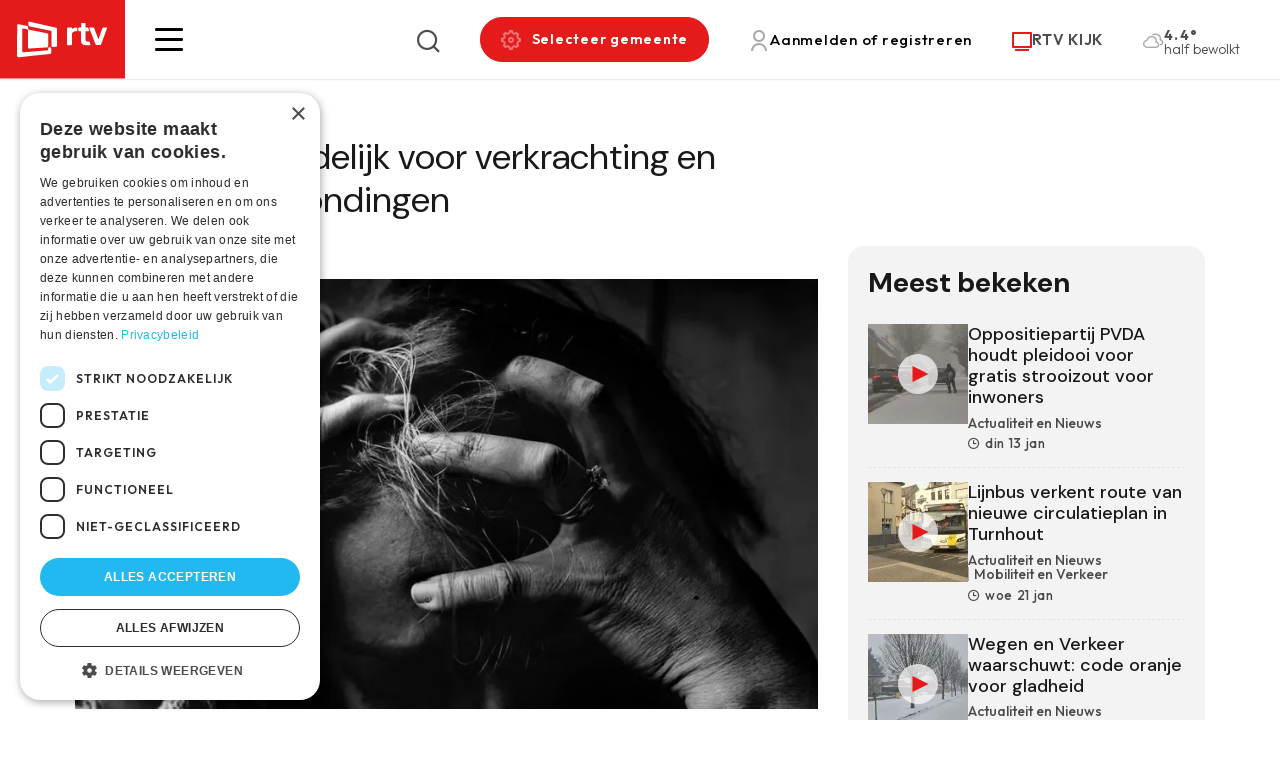

--- FILE ---
content_type: text/html; charset=UTF-8
request_url: https://www.rtv.be/4-jaar-voorwaardelijk-voor-verkrachting-en-slagen-en-verwondingen
body_size: 89381
content:


<!DOCTYPE html>
<html lang="nl" dir="ltr" prefix="og: https://ogp.me/ns#">
  <head>
    <meta charset="utf-8" />
<meta name="description" content="Een 36-jarige man uit Westerlo is schuldig bevonden aan verkrachting en slagen en verwondingen aan zijn ex-partner. Hij is veroordeeld tot 4 jaar voorwaardelijke celstraf, gekoppeld aan voorwaarden. De man moet psychotherapeutische begeleiding en cursus agressiebeheersing volgen." />
<link rel="canonical" href="https://www.rtv.be/4-jaar-voorwaardelijk-voor-verkrachting-en-slagen-en-verwondingen" />
<meta property="og:image" content="https://www.rtv.be/sites/default/files/164637_misbruik_mishandeling_aanranding2.jpg" />
<link rel="manifest" href="/manifest.json" />
<meta name="theme-color" content="#ffffff" />
<meta name="Generator" content="Drupal 10 (https://www.drupal.org)" />
<meta name="MobileOptimized" content="width" />
<meta name="HandheldFriendly" content="true" />
<meta name="viewport" content="width=device-width, initial-scale=1.0" />
<script>var ct_check_js_val = '28e39519a0c60c1d095c1a4793c221d5';var drupal_ac_antibot_cookie_value = '036818e1a9c92cc6b4f78cd1d0bbe9b8e0c534a9629948e6bd82baf763d363bc';var ct_use_cookies = 1;var ct_use_alt_cookies = 0;var ct_capture_buffer = 0;</script>
<link rel="icon" href="/themes/custom/iiotheme/favicon.ico" type="image/vnd.microsoft.icon" />

    <title>4 jaar voorwaardelijk voor verkrachting en slagen en verwondingen | RTV</title>
    <link rel="stylesheet" media="all" href="/sites/default/files/css/css_Yar27YSGmKDqgAhT9t4fOosbRpeGqCic8wXkKtSbgMU.css?delta=0&amp;language=nl&amp;theme=iiotheme&amp;include=eJx1iEkOxCAMwD6E4EkoLVGJFAjK0qrz-lkuPc3Fsr2hO2o12Qm4WgeledQt3GVaMb_504lIvOPAMoDmU1N0ANML0wKFQ2F1K01jAefn5JgrNibr2JL6WRluCbfy9YYOxMkQdO8VFlUIl13GYnQsf346CS8rP-YhLRjfxtxQdg" />
<link rel="stylesheet" media="all" href="https://cdnjs.cloudflare.com/ajax/libs/normalize/8.0.1/normalize.min.css" />
<link rel="stylesheet" media="all" href="/sites/default/files/css/css_Zdl06wfEuGJM24h8Vu6nRnMIQ0tQwur3NwGzOlLYfF4.css?delta=2&amp;language=nl&amp;theme=iiotheme&amp;include=eJx1iEkOxCAMwD6E4EkoLVGJFAjK0qrz-lkuPc3Fsr2hO2o12Qm4WgeledQt3GVaMb_504lIvOPAMoDmU1N0ANML0wKFQ2F1K01jAefn5JgrNibr2JL6WRluCbfy9YYOxMkQdO8VFlUIl13GYnQsf346CS8rP-YhLRjfxtxQdg" />

    <script type="application/json" data-drupal-selector="drupal-settings-json">{"path":{"baseUrl":"\/","pathPrefix":"","currentPath":"node\/65554","currentPathIsAdmin":false,"isFront":false,"currentLanguage":"nl"},"pluralDelimiter":"\u0003","suppressDeprecationErrors":true,"gtag":{"tagId":"","consentMode":false,"otherIds":[],"events":[],"additionalConfigInfo":[]},"ajaxPageState":{"libraries":"[base64]","theme":"iiotheme","theme_token":null},"ajaxTrustedUrl":{"form_action_p_pvdeGsVG5zNF_XLGPTvYSKCf43t8qZYSwcfZl2uzM":true,"\/zoeken":true},"gtm":{"tagId":null,"settings":{"data_layer":"dataLayer","include_environment":false},"tagIds":["GTM-W8XM53W"]},"dataLayer":{"defaultLang":"nl","languages":{"en":{"id":"en","name":"Engels","direction":"ltr","weight":0},"nl":{"id":"nl","name":"Dutch","direction":"ltr","weight":1}}},"pwa_service_worker":{"cache_version":"2.1.0-beta7-v1","installPath":"\/service-worker-data","scope":"\/"},"s_pushengage":{"pushengage_key":"0b845060-97de-49cb-858d-e9b1503efb1f"},"statistics":{"data":{"nid":"65554"},"url":"\/core\/modules\/statistics\/statistics.php"},"search_api_autocomplete":{"search":{"auto_submit":true}},"user":{"uid":0,"permissionsHash":"283808272fda07e0b58502d9125ba8bdc34da69097faa47345ccea342cdb198e"}}</script>
<script src="/sites/default/files/js/js_oXBFKbk_LZHi8j35OmrHOB7EXKhELuSITdpMGYaRlbM.js?scope=header&amp;delta=0&amp;language=nl&amp;theme=iiotheme&amp;include=[base64]"></script>
<script src="/modules/contrib/google_tag/js/gtag.js?t8wg6x"></script>
<script src="/modules/contrib/google_tag/js/gtm.js?t8wg6x"></script>
<script src="/sites/default/files/js/js_-5lG61LWd8SUzCByv2ts_dXeNJmO_oxIEz6n35AUHcQ.js?scope=header&amp;delta=3&amp;language=nl&amp;theme=iiotheme&amp;include=[base64]"></script>

    <link rel="apple-touch-icon" sizes="180x180" href="/themes/custom/iiotheme/dist/img/favicons/apple-touch-icon.png">
    <link rel="icon" type="image/png" sizes="32x32" href="/themes/custom/iiotheme/dist/img/favicons/favicon-32x32.png">
    <link rel="icon" type="image/png" sizes="16x16" href="/themes/custom/iiotheme/dist/img/favicons/favicon-16x16.png">
    <link rel="manifest" href="/themes/custom/iiotheme/dist/img/favicons/site.webmanifest">
    <link rel="mask-icon" href="/themes/custom/iiotheme/dist/img/favicons/safari-pinned-tab.svg" color="#e51b1b">
    <meta name="msapplication-TileColor" content="#e51b1b">
    <meta name="theme-color" content="#e51b1b">
  </head>
  <body class="path-node page-node-type-article">
    <a href="#main-content" class="visually-hidden focusable skip-link">Skip to main content</a>
    <noscript><iframe src="https://www.googletagmanager.com/ns.html?id=GTM-W8XM53W"
                  height="0" width="0" style="display:none;visibility:hidden"></iframe></noscript>

      <div class="dialog-off-canvas-main-canvas" data-off-canvas-main-canvas>
    
<div class="layout-container off-canvas__content">
      <header role="banner" class="header bg-color--white">
      <div class="header__inner display-flex align-items--center">
        
  

<div id="block-iiotheme-site-branding" class="block block-system block-system-branding-block">
  
  
        <div class="block-system-branding-block__desktop">
      <a href="/" rel="home">
        <img src="/themes/custom/iiotheme/logo.svg" alt="Home"/>
      </a>
    </div>
    <div class="block-system-branding-block__mobile">
      <a href="/" rel="home">
        <img src="/themes/custom/iiotheme/dist/img/logo-mobile.svg" alt="Home" />
      </a>
    </div>
  </div>


        <div class="header__inner__content display-flex justify-content--between align-items--center">
          <div class="hamburger-wrapper">
            <a class="hamburger" role="button" data-page-overlay-trigger>
              <div class="hamburger__inner"></div>
            </a>
          </div>
          
  

<div id="block-iiotheme-customsearch" class="block block-rtv-blocks block-custom-search search-form">
  
  
      <div class="search-form__trigger" data-search-form-trigger><i class="icon icon--search"></i></div><div class="search-form__content" data-search-form-dropdown=""><div class="search-form__close" data-search-form-trigger><i class="icon icon--remove icon--standalone"></i></div><form class="views-exposed-form" data-drupal-selector="views-exposed-form-search-default" action="/zoeken" method="get" id="views-exposed-form-search-default" accept-charset="UTF-8">
  <div class="js-form-item form-item js-form-type-search-api-autocomplete form-item-zoek js-form-item-zoek">
      

<label for="edit-zoek">Zoeken </label>
        <input data-drupal-selector="edit-zoek" data-search-api-autocomplete-search="search" class="form-autocomplete form-text" data-autocomplete-path="/search_api_autocomplete/search?display=default&amp;&amp;filter=zoek" type="text" id="edit-zoek" name="zoek" value="" size="30" maxlength="128" />

        </div>
<div data-drupal-selector="edit-actions" class="form-actions js-form-wrapper form-wrapper" id="edit-actions--3">
<button data-drupal-selector="edit-submit-search" type="submit" id="edit-submit-search" value="Zoeken" class="button js-form-submit form-submit button--default">
  Zoeken 
</button>
</div>


</form>
</div>

  </div>


<div id="block-iiotheme-rtvmytown" class="block block-rtv-blocks block-my-town my-town">
  
  
      <button data-my-town-trigger="" class="button my-town__trigger"><i class="icon icon--cog icon--standalone"></i><span>Selecteer gemeente</span></button>
<div class="my-town__dropdown" data-my-town-dropdown=""><div class="my-town__close" data-my-town-trigger><i class="icon icon--remove icon--standalone"></i></div><form class="rtv-select-city" data-drupal-selector="rtv-select-city" action="/4-jaar-voorwaardelijk-voor-verkrachting-en-slagen-en-verwondingen" method="post" id="rtv-select-city" accept-charset="UTF-8">
  <div class="js-form-item form-item js-form-type-select form-item-region js-form-item-region">
      

<label for="edit-region--2">Regio </label>
        <select data-drupal-selector="edit-region" id="edit-region--2" name="region" class="form-select"><option value="0"> Alle regio&#039;s</option><option value="45">Arendonk</option><option value="66">Baarle-Hertog</option><option value="46">Balen</option><option value="64">Beerse</option><option value="60">Berlaar</option><option value="51">Bonheiden</option><option value="43">Bornem</option><option value="38">Dessel</option><option value="42">Duffel</option><option value="29">Geel</option><option value="65">Grobbendonk</option><option value="36">Heist-op-den-Berg</option><option value="30">Herentals</option><option value="50">Herenthout</option><option value="41">Herselt</option><option value="53">Hoogstraten</option><option value="40">Hulshout</option><option value="52">Kasterlee</option><option value="26">Kempen</option><option value="58">Laakdal</option><option value="33">Lier</option><option value="34">Lille</option><option value="27">Mechelen</option><option value="55">Meerhout</option><option value="56">Merksplas</option><option value="47">Mol</option><option value="62">Nijlen</option><option value="44">Olen</option><option value="59">Oud-Turnhout</option><option value="48">Putte</option><option value="63">Puurs</option><option value="74">Puurs-Sint-Amands</option><option value="35">Ravels</option><option value="57">Retie</option><option value="61">Rijkevorsel</option><option value="4">Rivierenland</option><option value="49">Sint-Amands</option><option value="54">Sint-Katelijne-Waver</option><option value="39">Turnhout</option><option value="68">Vlaanderen</option><option value="28">Vorselaar</option><option value="67">Vosselaar</option><option value="31">Westerlo</option><option value="32">Willebroek</option></select>
        </div>

<button data-drupal-selector="edit-submit" type="submit" id="edit-submit--3" name="op" value="Bewaar voorkeuren" class="button js-form-submit form-submit button--default">
  Bewaar voorkeuren 
</button>
<input autocomplete="off" data-drupal-selector="form-977wekmb25hmbdalfuuqpdx0eb2jra-sxxows0xrbjw" type="hidden" name="form_build_id" value="form-977wEkmb25HMBdalfuUQpDX0Eb2JrA-SXxoWs0XRBJw" />
<input data-drupal-selector="edit-rtv-select-city" type="hidden" name="form_id" value="rtv_select_city" />

</form>
</div>

  </div>


<div id="block-iiotheme-rtvmyaccount" class="block block-rtv-blocks block-my-account my-account">
  
  
      <button class="button my-account__trigger" data-my-account-trigger><i class="icon icon--user icon--standalone"></i><span>Aanmelden of registreren</span></button><div class="my-account__overlay" data-my-account-overlay=""></div>
<div class="my-account__overlay-content" data-my-account-overlay-content=""><div class="my-account__overlay-content__close" data-my-account-trigger><i class="icon icon--remove icon--standalone"></i></div><div class="my-account__overlay-content__block my-account__overlay-content__login" data-my-account-login>  <h2 class="h1">Hallo</h2>
  <div class="my-account__overlay-content__description">Meld je aan om je voorkeuren te bewaren</div>
  <div class="my-account__overlay-content__form"><form class="user-login-form" data-drupal-selector="user-login-form" action="/4-jaar-voorwaardelijk-voor-verkrachting-en-slagen-en-verwondingen" method="post" id="user-login-form" accept-charset="UTF-8">
  <div class="js-form-item form-item js-form-type-email form-item-name js-form-item-name">
      

<label for="edit-name" class="js-form-required form-required">E-mail  <span class="required">*</span></label>
        <input autocorrect="none" autocapitalize="none" spellcheck="false" autofocus="autofocus" autocomplete="username" data-drupal-selector="edit-name" aria-describedby="edit-name--description" type="email" id="edit-name" name="name" value="" size="60" maxlength="254" class="form-email required" required="required" aria-required="true" />

            <div id="edit-name--description" class="description">
      Geef je e-mail adres op waarmee je geregistreerd bent.
    </div>
  </div>
<div class="js-form-item form-item js-form-type-password form-item-pass js-form-item-pass">
      

<label for="edit-pass" class="js-form-required form-required">wachtwoord  <span class="required">*</span></label>
        <input autocomplete="current-password" data-drupal-selector="edit-pass" aria-describedby="edit-pass--description" type="password" id="edit-pass" name="pass" size="60" maxlength="128" class="form-text required" required="required" aria-required="true" />

            <div id="edit-pass--description" class="description">
      Geef het wachtwoord op dat bij je e-mail adres hoort.
    </div>
  </div>
<input autocomplete="off" data-drupal-selector="form-i8gr4xirx-mm7atmifzhojhgwwcjh3-bfzpb7hcik6o" type="hidden" name="form_build_id" value="form-i8GR4xirx_mM7ATMiFZHoJHGwWCJh3-bFzpB7HCIK6o" />
<input data-drupal-selector="edit-user-login-form" type="hidden" name="form_id" value="user_login_form" />
<div data-drupal-selector="edit-actions" class="form-actions js-form-wrapper form-wrapper" id="edit-actions">
<button class="button--primary button-login button js-form-submit form-submit button--default" data-drupal-selector="edit-submit" type="submit" id="edit-submit" name="op" value="Aanmelden">
  Aanmelden 
</button>
<a href="/user/password" class="forgot-password-link">Wachtwoord vergeten?</a></div>

</form>
</div>
  <div class="my-account__overlay-content__bottom"><h3>Nog geen account? Registreer hier</h3><button data-my-account-switcher="" class="button button--default">Maak een gratis account</button>
</div>
</div><div class="my-account__overlay-content__block my-account__overlay-content__register display-none" data-my-account-register>  <h2 class="h1">Maak een account aan</h2>
  <div class="my-account__overlay-content__description">Maak hier een account aan</div>
  <div class="my-account__overlay-content__form"><form class="user-register-form user-form" data-user-info-from-browser data-drupal-selector="user-register-form" action="/4-jaar-voorwaardelijk-voor-verkrachting-en-slagen-en-verwondingen" method="post" id="user-register-form" accept-charset="UTF-8">
  <div class="field--type-string field--name-field-first-name field--widget-string-textfield js-form-wrapper form-wrapper" data-drupal-selector="edit-field-first-name-wrapper" id="edit-field-first-name-wrapper">      <div class="js-form-item form-item js-form-type-textfield form-item-field-first-name-0-value js-form-item-field-first-name-0-value">
      

<label for="edit-field-first-name-0-value" class="js-form-required form-required">Voornaam  <span class="required">*</span></label>
        <input class="js-text-full text-full form-text required" data-drupal-selector="edit-field-first-name-0-value" type="text" id="edit-field-first-name-0-value" name="field_first_name[0][value]" value="" size="60" maxlength="255" placeholder="" required="required" aria-required="true" />

        </div>

  </div>
<input autocomplete="off" data-drupal-selector="form-ab6irrkikly521buyl8jafvqbqdatrliergtltibgta" type="hidden" name="form_build_id" value="form-AB6irRKIkly521bUYl8jaFvQBqdatRLIERGtLtIbGTA" />
<input data-drupal-selector="edit-user-register-form" type="hidden" name="form_id" value="user_register_form" />
<div class="field--type-string field--name-field-last-name field--widget-string-textfield js-form-wrapper form-wrapper" data-drupal-selector="edit-field-last-name-wrapper" id="edit-field-last-name-wrapper">      <div class="js-form-item form-item js-form-type-textfield form-item-field-last-name-0-value js-form-item-field-last-name-0-value">
      

<label for="edit-field-last-name-0-value" class="js-form-required form-required">Familienaam  <span class="required">*</span></label>
        <input class="js-text-full text-full form-text required" data-drupal-selector="edit-field-last-name-0-value" type="text" id="edit-field-last-name-0-value" name="field_last_name[0][value]" value="" size="60" maxlength="255" placeholder="" required="required" aria-required="true" />

        </div>

  </div>
<div data-drupal-selector="edit-account" id="edit-account" class="js-form-wrapper form-wrapper"><div class="js-form-item form-item js-form-type-email form-item-mail js-form-item-mail">
      

<label for="edit-mail" class="js-form-required form-required">E-mail  <span class="required">*</span></label>
        <input data-drupal-selector="edit-mail" aria-describedby="edit-mail--description" type="email" id="edit-mail" name="mail" value="" size="60" maxlength="254" class="form-email required" required="required" aria-required="true" />

            <div id="edit-mail--description" class="description">
      Het e-mailadres wordt niet openbaar gemaakt. We sturen je enkel meldingen waarvoor jij goedkeuring hebt gegeven en meldingen die nodig zijn om je account te beheren.
    </div>
  </div>
<div class="js-form-item form-item js-form-type-select form-item-region js-form-item-region">
      

<label for="edit-region">Selecteer jouw regio </label>
        <select data-drupal-selector="edit-region" id="edit-region" name="region" class="form-select"><option value="45">Arendonk</option><option value="66">Baarle-Hertog</option><option value="46">Balen</option><option value="64">Beerse</option><option value="60">Berlaar</option><option value="51">Bonheiden</option><option value="43">Bornem</option><option value="38">Dessel</option><option value="42">Duffel</option><option value="29">Geel</option><option value="65">Grobbendonk</option><option value="36">Heist-op-den-Berg</option><option value="30">Herentals</option><option value="50">Herenthout</option><option value="41">Herselt</option><option value="53">Hoogstraten</option><option value="40">Hulshout</option><option value="52">Kasterlee</option><option value="26">Kempen</option><option value="58">Laakdal</option><option value="33">Lier</option><option value="34">Lille</option><option value="27">Mechelen</option><option value="55">Meerhout</option><option value="56">Merksplas</option><option value="47">Mol</option><option value="62">Nijlen</option><option value="44">Olen</option><option value="59">Oud-Turnhout</option><option value="48">Putte</option><option value="63">Puurs</option><option value="74">Puurs-Sint-Amands</option><option value="35">Ravels</option><option value="57">Retie</option><option value="61">Rijkevorsel</option><option value="4">Rivierenland</option><option value="49">Sint-Amands</option><option value="54">Sint-Katelijne-Waver</option><option value="39">Turnhout</option><option value="68">Vlaanderen</option><option value="28">Vorselaar</option><option value="67">Vosselaar</option><option value="31">Westerlo</option><option value="32">Willebroek</option></select>
        </div>
<fieldset class="form-item-topics fieldgroup form-composite js-form-item form-item js-form-wrapper form-wrapper" data-drupal-selector="edit-topics" id="edit-topics--wrapper">
      <legend>
    <span class="fieldset-legend">Selecteer jouw interesses</span>
  </legend>
  <div class="fieldset-wrapper">
                <div id="edit-topics" class="form-checkboxes"><div class="js-form-item form-item js-form-type-checkbox form-item-topics-197 js-form-item-topics-197">
        <input class="form-item-topics form-checkbox" data-drupal-selector="edit-topics-197" type="checkbox" id="edit-topics-197" name="topics[197]" value="197" />

        

<label for="edit-topics-197" class="option">Actualiteit en Nieuws </label>
      </div>
<div class="js-form-item form-item js-form-type-checkbox form-item-topics-200 js-form-item-topics-200">
        <input class="form-item-topics form-checkbox" data-drupal-selector="edit-topics-200" type="checkbox" id="edit-topics-200" name="topics[200]" value="200" />

        

<label for="edit-topics-200" class="option">Entertainment en ontspanning </label>
      </div>
<div class="js-form-item form-item js-form-type-checkbox form-item-topics-202 js-form-item-topics-202">
        <input class="form-item-topics form-checkbox" data-drupal-selector="edit-topics-202" type="checkbox" id="edit-topics-202" name="topics[202]" value="202" />

        

<label for="edit-topics-202" class="option">Gezondheid en welzijn </label>
      </div>
<div class="js-form-item form-item js-form-type-checkbox form-item-topics-211 js-form-item-topics-211">
        <input class="form-item-topics form-checkbox" data-drupal-selector="edit-topics-211" type="checkbox" id="edit-topics-211" name="topics[211]" value="211" />

        

<label for="edit-topics-211" class="option">Mobiliteit en Verkeer </label>
      </div>
<div class="js-form-item form-item js-form-type-checkbox form-item-topics-207 js-form-item-topics-207">
        <input class="form-item-topics form-checkbox" data-drupal-selector="edit-topics-207" type="checkbox" id="edit-topics-207" name="topics[207]" value="207" />

        

<label for="edit-topics-207" class="option">Regionale sport </label>
      </div>
</div>

          </div>
</fieldset>
</div>
<div data-drupal-selector="edit-actions" class="form-actions js-form-wrapper form-wrapper" id="edit-actions--2">
<button class="button--primary button js-form-submit form-submit button--default" data-drupal-selector="edit-submit" type="submit" id="edit-submit--2" name="op" value="Maak een nieuw account">
  Maak een nieuw account 
</button>
</div>

</form>
</div>
</div></div>

  </div>


<div id="block-iiotheme-rtvlivetv" class="block block-rtv-blocks block-live-tv live-tv">
  
  
      <div class="live-tv__trigger"><a href="/rtv-kijk"><i class="icon icon--tv icon--standalone"></i><span>RTV KIJK</span></a></div>

  </div>


<div id="block-iiotheme-rtvweather" class="block block-rtv-blocks block-weather weather">
  
  
      <div class="weather__wrapper"><div class="weather__icon"><i class="icon icon--04n"></i></div><div class="weather__content"><div class="weather__temperature">4.4°</div><div class="weather__description">half bewolkt</div></div></div>
  </div>


        </div>
      </div>
    </header>
  
  <main role="main">
    <a id="main-content" tabindex="-1"></a>

    
          <div class="layout-highlighted">
        
  <div data-drupal-messages-fallback class="hidden"></div>


      </div>
    
          <div class="layout-content">
        
  

<div id="block-iiotheme-content" class="block block-system block-system-main-block">
  
  
      

<article  data-history-node-id="65554" class="article-full" data-tms-scrolltracking-percent="0,25,50,75,100" data-tms-scrolltracking-type="reading">
  
  
  <main>
    







  
  <section  class="rtv-layouts rtv-layouts--entity-type-article rtv-layouts__detail">
    <div class="container">
      <div class="rtv-layouts__inner">
        <div class="rtv-layouts__section">
                      <div  class="rtv-layouts__region rtv-layouts__region__ad">
              

<div class="block block-rtv-blocks block-ad-content-main">
  
  
      <div class="ad-wrapper ad-wrapper__top-of-page-big"> <!-- Revive Adserver Asynchronous JS Tag - Generated with Revive Adserver v5.3.0 --><ins data-revive-zoneid="12" data-revive-categories="" data-revive-tags="" data-revive-tvshows="" data-revive-regions=""" data-revive-id="3a18b9aba30490c97b35977373bd8cbb"></ins><script async src="https://www.rtv.be/adsweb/www/delivery/asyncjs.php"></script></div>
  </div>

            </div>
                                          <div  class="rtv-layouts__region rtv-layouts__region__top">
              

<div class="block block-system block-system-breadcrumb-block">
  
  
      

  </div>


<div class="block block-layout-builder block-field-blocknodearticlefield-article-ispartner">
  
  
      

<div class="article-full__partner node-full-partner">
      
  </div>

  </div>


<div class="block block-layout-builder block-field-blocknodearticletitle">
  
  
      

<div class="article-full__title margin-children-none margin-bottom-10">
  <h1>
          4 jaar voorwaardelijk voor verkrachting en slagen en verwondingen
      </h1>
</div>

  </div>

            </div>
                                <div  class="rtv-layouts__region rtv-layouts__region__content">
              

<div class="block block-layout-builder block-field-blocknodearticlefield-date">
  
  
      

<div class="article-full__date node-full-date">
      <i class="icon icon--clock"></i>vrij 17 Mar 2023
  </div>

  </div>


<div class="block block-rtv-blocks block-header-image-video-article">
  
  
      



<div  class="article-full-visual article-full__visual">
            <div class="article-full-visual__image image-children-display-block">
        

<div class="media media--type-image media--view-mode-article-full">
  
  


            <div class="field field--name-field-media-image field--type-image field--label-hidden field__item">    <picture>
                  <source srcset="/sites/default/files/styles/article_full_xl/public/164637_misbruik_mishandeling_aanranding2.jpg.webp?itok=Bv_tO9tO 1x, /sites/default/files/styles/article_full_xl_x2/public/164637_misbruik_mishandeling_aanranding2.jpg.webp?itok=cVGbFtN2 2x" media="all and (min-width: 1200px)" type="image/webp" width="877" height="507"/>
              <source srcset="/sites/default/files/styles/article_full_lg/public/164637_misbruik_mishandeling_aanranding2.jpg.webp?itok=ZJhkKwhx 1x, /sites/default/files/styles/article_full_lg_x2/public/164637_misbruik_mishandeling_aanranding2.jpg.webp?itok=jauWm6or 2x" media="all and (min-width: 992px)" type="image/webp" width="680" height="399"/>
              <source srcset="/sites/default/files/styles/article_full_md/public/164637_misbruik_mishandeling_aanranding2.jpg.webp?itok=OXDfx2Yh 1x" media="all and (min-width: 768px)" type="image/webp" width="565" height="326"/>
              <source srcset="/sites/default/files/styles/article_full_sm/public/164637_misbruik_mishandeling_aanranding2.jpg.webp?itok=gbpCjQMp 1x" media="all and (min-width: 576px)" type="image/webp" width="737" height="541"/>
              <source srcset="/sites/default/files/styles/article_full_xs/public/164637_misbruik_mishandeling_aanranding2.jpg.webp?itok=iAZ1WdKH 1x" media="all and (min-width: 0px)" type="image/webp" width="546" height="400"/>
                  <img loading="lazy" width="546" height="400" src="/sites/default/files/styles/article_full_xs/public/164637_misbruik_mishandeling_aanranding2.jpg.webp?itok=iAZ1WdKH" />

  </picture>

</div>
      
</div>


              </div>
      
    

</div>

  </div>


<div class="block block-layout-builder block-field-blocknodearticlebody">
  
  
      

<div class="article-full__intro text-formatted text-type--lead">
      Een 36-jarige man uit Westerlo is schuldig bevonden aan verkrachting en slagen en verwondingen aan zijn ex-partner. Hij is veroordeeld tot 4 jaar voorwaardelijke celstraf, gekoppeld aan voorwaarden. De man moet  psychotherapeutische begeleiding en cursus agressiebeheersing volgen. 
  </div>

  </div>


<div class="block block-layout-builder block-extra-field-blocknodearticlesharing-buttons node-full-share margin-top-30">
  
          <h3>Deel dit artikel</h3>
      
      

<div class="social-sharing-buttons">
        <a href="https://www.facebook.com/sharer/sharer.php?u=https://www.rtv.be/4-jaar-voorwaardelijk-voor-verkrachting-en-slagen-en-verwondingen&amp;title=4 jaar voorwaardelijk voor verkrachting en slagen en verwondingen" target="_blank" title="Share to Facebook" aria-label="Share to Facebook" class="social-sharing-buttons__button share-facebook" rel="noopener">
      <i class="icon icon--standalone icon--facebook"></i>
    </a>
  
        <a href="https://twitter.com/intent/tweet?text=4 jaar voorwaardelijk voor verkrachting en slagen en verwondingen+https://www.rtv.be/4-jaar-voorwaardelijk-voor-verkrachting-en-slagen-en-verwondingen" target="_blank" title="Share to X" aria-label="Share to X" class="social-sharing-buttons__button share-x" rel="noopener">
      <i class="icon icon--standalone icon--twitter"></i>
    </a>
  
        <a href="https://www.linkedin.com/sharing/share-offsite/?url=https://www.rtv.be/4-jaar-voorwaardelijk-voor-verkrachting-en-slagen-en-verwondingen" target="_blank" title="Share to Linkedin" aria-label="Share to Linkedin" class="social-sharing-buttons__button share-linkedin" rel="noopener">
      <i class="icon icon--standalone icon--linkedin"></i>
    </a>
  
   <a data-share-mobile-trigger class="social-sharing-buttons__button share-mobile" href="#" title="Meer">Meer</a>
</div>

  </div>


<div class="block block-layout-builder block-field-blocknodearticlefield-paragraphs">
  
  
      

  


  <div class="pg--first paragraph pg--text paragraph--view-mode--default margin-paragraph">
                  <div class="pg--text__title margin-children-none margin-bottom-15">
          


    


  <h2 class="h3">
          

      </h2>

        </div>
                    <div class="pg--text__text">
          


            <div class="field field--name-field-text field--type-text-long field--label-hidden field__item"><p><strong>Foto: rechtenvrije stockfoto</strong></p>
</div>
      
        </div>
            
      
      </div>


  </div>


<div class="block block-rtv-blocks block-tags-list-article tags-list margin-top-30 margin-bottom-30">
  
  
      <ul><li><a href="/taxonomy/term/104" class="tag tag--type-pill">Gerecht</a></li><li><a href="/regio/kempen" class="tag tag--type-pill">Kempen</a></li><li><a href="/regio/westerlo" class="tag tag--type-pill">Westerlo</a></li></ul>
  </div>


<div class="block block-rtv-blocks block-ad-content-main">
  
  
      <div class="ad-wrapper ad-wrapper__responsive-ad"><div class="ad-mobile" style="display:none;"><!-- Revive Adserver Asynchronous JS Tag - Generated with Revive Adserver v5.3.0 --><ins data-revive-zoneid="6" data-revive-categories="" data-revive-tags="" data-revive-tvshows="" data-revive-regions=""" data-revive-id="3a18b9aba30490c97b35977373bd8cbb"></ins><script async src="https://www.rtv.be/adsweb/www/delivery/asyncjs.php"></script></div><div class="ad-desktop" style="display:none;"><!-- Revive Adserver Asynchronous JS Tag - Generated with Revive Adserver v5.3.0 --><ins data-revive-zoneid="12" data-revive-categories="" data-revive-tags="" data-revive-tvshows="" data-revive-regions=""" data-revive-id="3a18b9aba30490c97b35977373bd8cbb"></ins><script async src="https://www.rtv.be/adsweb/www/delivery/asyncjs.php"></script></div></div>
  </div>

            </div>
                                <div  class="rtv-layouts__region rtv-layouts__region__sidebar">
              

<div class="most-viewed bg-color--light-grey">
  
      <h4 class="h2">Meest bekeken</h4>
    
      <div class="views-element-container"><div class="js-view-dom-id-4392eb365e437e883c7b7a0489f7c69e3783e015113c335c4797ee2cd1052fa2">
  
  
  

  
  
  

      <div class="views-row">






<div  data-history-node-id="133701" class="card-article card-article--type-teaser-small">
  <a href="/actualiteit-en-nieuws/oppositiepartij-pvda-houdt-pleidooi-voor-gratis-strooizout-voor-inwoners" class="card-article__wrapper">
          <div class="card-article__media image-children-display-block">
        


            <div class="field field--name-field-media-image field--type-entity-reference field--label-hidden field__item">

<div class="media media--type-image media--view-mode-article-teaser-small">
  
  


            <div class="field field--name-field-media-image field--type-image field--label-hidden field__item">    <picture>
                  <source srcset="/sites/default/files/styles/article_xs/public/22730_strooizout%2002.png.webp?itok=lORDPDJ0 1x" type="image/webp" width="100" height="100"/>
                  <img loading="lazy" srcset="/sites/default/files/styles/article_xs/public/22730_strooizout%2002.png.webp?itok=lORDPDJ0 1x" width="100" height="100" src="/sites/default/files/styles/article_xs/public/22730_strooizout%2002.png.webp?itok=lORDPDJ0" alt="strooizout" title="strooizout" />

  </picture>

</div>
      
</div>
</div>
      

                  <div class="card-article__play-button">
            <svg width="21" height="20" viewBox="0 0 21 20" fill="none" xmlns="http://www.w3.org/2000/svg">
<path d="M0.5 19.9999V-5.34058e-05L20.5 9.99995L0.5 19.9999Z" fill="#E51B1B"/>
</svg>
          </div>
                              </div>
        <div class="card-article__content">
              <div class="card-article__title margin-children-none">
            <h3 class="h5">
    Oppositiepartij PVDA houdt pleidooi voor gratis strooizout voor inwoners
  </h3>

        </div>
                    <div class="card-article__tags">
          
  


<div  class="tag tag--type-simple">
  Actualiteit en Nieuws
</div>


        </div>
                  <div class="card-article__date">
        


            <div class="field field--name-field-date field--type-datetime field--label-hidden field__item"><i class="icon icon--clock"></i>din 13 Jan</div>
      
      </div>
          </div>
  </a>

    
  

</div>
</div>
    <div class="views-row">






<div  data-history-node-id="133867" class="card-article card-article--type-teaser-small">
  <a href="/actualiteit-en-nieuws-mobiliteit-en-verkeer/lijnbus-verkent-route-van-nieuwe-circulatieplan" class="card-article__wrapper">
          <div class="card-article__media image-children-display-block">
        


            <div class="field field--name-field-media-image field--type-entity-reference field--label-hidden field__item">

<div class="media media--type-image media--view-mode-article-teaser-small">
  
  


            <div class="field field--name-field-media-image field--type-image field--label-hidden field__item">    <picture>
                  <source srcset="/sites/default/files/styles/article_xs/public/22938_testrit%20circulatieplan%20Turnhout%20De%20Lijn.png.webp?itok=0EeMyZDX 1x" type="image/webp" width="100" height="100"/>
                  <img loading="lazy" srcset="/sites/default/files/styles/article_xs/public/22938_testrit%20circulatieplan%20Turnhout%20De%20Lijn.png.webp?itok=0EeMyZDX 1x" width="100" height="100" src="/sites/default/files/styles/article_xs/public/22938_testrit%20circulatieplan%20Turnhout%20De%20Lijn.png.webp?itok=0EeMyZDX" alt="testrit circulatieplan Turnhout De Lijn" title="testrit circulatieplan Turnhout De Lijn" />

  </picture>

</div>
      
</div>
</div>
      

                  <div class="card-article__play-button">
            <svg width="21" height="20" viewBox="0 0 21 20" fill="none" xmlns="http://www.w3.org/2000/svg">
<path d="M0.5 19.9999V-5.34058e-05L20.5 9.99995L0.5 19.9999Z" fill="#E51B1B"/>
</svg>
          </div>
                              </div>
        <div class="card-article__content">
              <div class="card-article__title margin-children-none">
            <h3 class="h5">
    Lijnbus verkent route van nieuwe circulatieplan in Turnhout
  </h3>

        </div>
                    <div class="card-article__tags">
          
  


<div  class="tag tag--type-simple">
  Actualiteit en Nieuws
</div>
  


<div  class="tag tag--type-simple">
  Mobiliteit en Verkeer
</div>


        </div>
                  <div class="card-article__date">
        


            <div class="field field--name-field-date field--type-datetime field--label-hidden field__item"><i class="icon icon--clock"></i>woe 21 Jan</div>
      
      </div>
          </div>
  </a>

    
  

</div>
</div>
    <div class="views-row">






<div  data-history-node-id="133584" class="card-article card-article--type-teaser-small">
  <a href="/actualiteit-en-nieuws/wegen-en-verkeer-waarschuwt-code-oranje-voor-gladheid" class="card-article__wrapper">
          <div class="card-article__media image-children-display-block">
        


            <div class="field field--name-field-media-image field--type-entity-reference field--label-hidden field__item">

<div class="media media--type-image media--view-mode-article-teaser-small">
  
  


            <div class="field field--name-field-media-image field--type-image field--label-hidden field__item">    <picture>
                  <source srcset="/sites/default/files/styles/article_xs/public/22568_WhatsApp%20Image%202026-01-07%20at%2009.32.18.jpeg.webp?itok=5jdMvhcv 1x" type="image/webp" width="100" height="100"/>
                  <img loading="lazy" srcset="/sites/default/files/styles/article_xs/public/22568_WhatsApp%20Image%202026-01-07%20at%2009.32.18.jpeg.webp?itok=5jdMvhcv 1x" width="100" height="100" src="/sites/default/files/styles/article_xs/public/22568_WhatsApp%20Image%202026-01-07%20at%2009.32.18.jpeg.webp?itok=5jdMvhcv" alt="sneeuw Turnhout" title="sneeuw Turnhout" />

  </picture>

</div>
      
</div>
</div>
      

                  <div class="card-article__play-button">
            <svg width="21" height="20" viewBox="0 0 21 20" fill="none" xmlns="http://www.w3.org/2000/svg">
<path d="M0.5 19.9999V-5.34058e-05L20.5 9.99995L0.5 19.9999Z" fill="#E51B1B"/>
</svg>
          </div>
                              </div>
        <div class="card-article__content">
              <div class="card-article__title margin-children-none">
            <h3 class="h5">
    Wegen en Verkeer waarschuwt: code oranje voor gladheid
  </h3>

        </div>
                    <div class="card-article__tags">
          
  


<div  class="tag tag--type-simple">
  Actualiteit en Nieuws
</div>


        </div>
                  <div class="card-article__date">
        


            <div class="field field--name-field-date field--type-datetime field--label-hidden field__item"><i class="icon icon--clock"></i>woe 7 Jan</div>
      
      </div>
          </div>
  </a>

    
  

</div>
</div>
    <div class="views-row">






<div  data-history-node-id="133875" class="card-article card-article--type-teaser-small">
  <a href="/actualiteit-actualiteit-en-nieuws/goed-nieuws-voor-pendelaars-uit-onze-regio-snelbus-richting" class="card-article__wrapper">
          <div class="card-article__media image-children-display-block">
        


            <div class="field field--name-field-media-image field--type-entity-reference field--label-hidden field__item">

<div class="media media--type-image media--view-mode-article-teaser-small">
  
  


            <div class="field field--name-field-media-image field--type-image field--label-hidden field__item">    <picture>
                  <source srcset="/sites/default/files/styles/article_xs/public/22942_617337951_878610401546696_6144003598059589434_n.jpg.webp?itok=9HckEB5P 1x" type="image/webp" width="100" height="100"/>
                  <img loading="lazy" srcset="/sites/default/files/styles/article_xs/public/22942_617337951_878610401546696_6144003598059589434_n.jpg.webp?itok=9HckEB5P 1x" width="100" height="100" src="/sites/default/files/styles/article_xs/public/22942_617337951_878610401546696_6144003598059589434_n.jpg.webp?itok=9HckEB5P" alt="Snelbus krijgt halte aan carpoolparking in Oelegem" title="Snelbus krijgt halte aan carpoolparking in Oelegem" />

  </picture>

</div>
      
</div>
</div>
      

                              </div>
        <div class="card-article__content">
              <div class="card-article__title margin-children-none">
            <h3 class="h5">
    Goed nieuws voor pendelaars uit onze regio: snelbus richting Antwerpen en Turnhout krijgt halte aan carpoolparking in Oelegem
  </h3>

        </div>
                    <div class="card-article__tags">
          
  


<div  class="tag tag--type-simple">
  Actualiteit
</div>
  


<div  class="tag tag--type-simple">
  Actualiteit en Nieuws
</div>


        </div>
                  <div class="card-article__date">
        


            <div class="field field--name-field-date field--type-datetime field--label-hidden field__item"><i class="icon icon--clock"></i><span class="date-ago-live" data-entity-time="1769063229"></span></div>
      
      </div>
          </div>
  </a>

    
  

</div>
</div>
    <div class="views-row">






<div  data-history-node-id="133826" class="card-article card-article--type-teaser-small">
  <a href="/actualiteit-en-nieuws-mobiliteit-en-verkeer/e313-gaat-tijdens-2de-week-van-de-paasvakantie-vijf" class="card-article__wrapper">
          <div class="card-article__media image-children-display-block">
        


            <div class="field field--name-field-media-image field--type-entity-reference field--label-hidden field__item">

<div class="media media--type-image media--view-mode-article-teaser-small">
  
  


            <div class="field field--name-field-media-image field--type-image field--label-hidden field__item">    <picture>
                  <source srcset="/sites/default/files/styles/article_xs/public/22892_E313.webp?itok=hbKrfFOE 1x" type="image/webp" width="100" height="100"/>
                  <img loading="lazy" srcset="/sites/default/files/styles/article_xs/public/22892_E313.webp?itok=hbKrfFOE 1x" width="100" height="100" src="/sites/default/files/styles/article_xs/public/22892_E313.webp?itok=hbKrfFOE" alt="E313 gaat dicht tijdens 2de week van de Paasvakantie" title="E313 gaat dicht tijdens 2de week van de Paasvakantie" />

  </picture>

</div>
      
</div>
</div>
      

                  <div class="card-article__play-button">
            <svg width="21" height="20" viewBox="0 0 21 20" fill="none" xmlns="http://www.w3.org/2000/svg">
<path d="M0.5 19.9999V-5.34058e-05L20.5 9.99995L0.5 19.9999Z" fill="#E51B1B"/>
</svg>
          </div>
                              </div>
        <div class="card-article__content">
              <div class="card-article__title margin-children-none">
            <h3 class="h5">
    E313 gaat tijdens 2de week van de Paasvakantie vijf dagen volledig dicht
  </h3>

        </div>
                    <div class="card-article__tags">
          
  


<div  class="tag tag--type-simple">
  Actualiteit en Nieuws
</div>
  


<div  class="tag tag--type-simple">
  Mobiliteit en Verkeer
</div>


        </div>
                  <div class="card-article__date">
        


            <div class="field field--name-field-date field--type-datetime field--label-hidden field__item"><i class="icon icon--clock"></i>maa 19 Jan</div>
      
      </div>
          </div>
  </a>

    
  

</div>
</div>

    

  
  

  
  
</div>
</div>



  </div>

            </div>
                            </div>
      </div>
    </div>
  </section>








  
  <section  class="rtv-layouts rtv-layouts--entity-type-article rtv-layouts__detail">
    <div class="container">
      <div class="rtv-layouts__inner">
        <div class="rtv-layouts__section">
                                                    <div  class="rtv-layouts__region rtv-layouts__region__content">
              

<div class="block block-rtv-blocks block-article-detail-list">
  
  
      <div class="article-detail-list-block"><h3>Meer nieuws uit deze regio</h3><div class="views-element-container">

<div class="js-view-dom-id-e5f8bc8b70c5334d99c5dd66ec2ea97a7497e661fda639834b1ade4a96f0dfda view-article-detail-read-more">
  
  
  

  
    

  
  <div class="view-article-detail-read-more__row">






<div  data-history-node-id="133880" class="card-article card-article--type-list-image-left">
  <a href="/regionale-sport-actualiteit-actualiteit-en-nieuws/rtv-derby-westerlo-heeft-drie-punten-broodnodig" class="card-article__wrapper">
          <div class="card-article__media image-children-display-block">
        


            <div class="field field--name-field-media-image field--type-entity-reference field--label-hidden field__item">

<div class="media media--type-image media--view-mode-list-image-left-right">
  
  


            <div class="field field--name-field-media-image field--type-image field--label-hidden field__item">    <picture>
                  <source srcset="/sites/default/files/styles/list_image_left_right_md/public/22946_WhatsApp%20Image%202026-01-22%20at%2009.21.58.jpeg.webp?itok=RcE6fKPu 1x, /sites/default/files/styles/list_image_left_right_md_x2/public/22946_WhatsApp%20Image%202026-01-22%20at%2009.21.58.webp?itok=MkCGsXaM 2x" media="all and (min-width: 768px)" width="224" height="127" type="image/webp"/>
              <source srcset="/sites/default/files/styles/list_image_left_right_md/public/22946_WhatsApp%20Image%202026-01-22%20at%2009.21.58.jpeg.webp?itok=RcE6fKPu 1x, /sites/default/files/styles/list_image_left_right_md_x2/public/22946_WhatsApp%20Image%202026-01-22%20at%2009.21.58.jpeg?itok=MkCGsXaM 2x" media="all and (min-width: 768px)" width="224" height="127"/>
              <source srcset="/sites/default/files/styles/article_xs/public/22946_WhatsApp%20Image%202026-01-22%20at%2009.21.58.jpeg.webp?itok=Q3AHknFw 1x" media="all and (min-width: 0px)" type="image/webp" width="100" height="100"/>
                  <img loading="lazy" width="100" height="100" src="/sites/default/files/styles/article_xs/public/22946_WhatsApp%20Image%202026-01-22%20at%2009.21.58.jpeg.webp?itok=Q3AHknFw" alt="KVC Westerlo heeft punten broodnodig" title="KVC Westerlo heeft punten broodnodig" />

  </picture>

</div>
      
</div>
</div>
      

                  <div class="card-article__play-button">
            <svg width="21" height="20" viewBox="0 0 21 20" fill="none" xmlns="http://www.w3.org/2000/svg">
<path d="M0.5 19.9999V-5.34058e-05L20.5 9.99995L0.5 19.9999Z" fill="#E51B1B"/>
</svg>
          </div>
                              </div>
        <div class="card-article__content">
              <div class="card-article__title margin-children-none">
            <h3 class="h5">
    RTV-derby: Westerlo heeft drie punten broodnodig, maar &quot;overtuigd dat resultaten volgen&quot;
  </h3>

        </div>
                    <div class="card-article__tags">
          
  


<div  class="tag tag--type-simple">
  Regionale sport
</div>
  


<div  class="tag tag--type-simple">
  Actualiteit
</div>
  


<div  class="tag tag--type-simple">
  Actualiteit en Nieuws
</div>


        </div>
                  <div class="card-article__date">
        


            <div class="field field--name-field-date field--type-datetime field--label-hidden field__item"><i class="icon icon--clock"></i><span class="date-ago-live" data-entity-time="1769070228"></span></div>
      
      </div>
          </div>
  </a>

    
  

</div>
</div>
  <div class="view-article-detail-read-more__row">






<div  data-history-node-id="133869" class="card-article card-article--type-list-image-left">
  <a href="/regionale-sport/dylan-ourega-vervangt-tuur-rommens-bij-kvc-westerlo" class="card-article__wrapper">
          <div class="card-article__media image-children-display-block">
        


            <div class="field field--name-field-media-image field--type-entity-reference field--label-hidden field__item">

<div class="media media--type-image media--view-mode-list-image-left-right">
  
  


            <div class="field field--name-field-media-image field--type-image field--label-hidden field__item">    <picture>
                  <source srcset="/sites/default/files/styles/list_image_left_right_md/public/22940_ourega.jfif.webp?itok=xTFPJb5e 1x, /sites/default/files/styles/list_image_left_right_md_x2/public/22940_ourega.jfif?itok=YS8uhM8r 2x" media="all and (min-width: 768px)" width="224" height="127"/>
              <source srcset="/sites/default/files/styles/article_xs/public/22940_ourega.jfif.webp?itok=4uE3sxtx 1x" media="all and (min-width: 0px)" type="image/webp" width="100" height="100"/>
                  <img loading="lazy" width="100" height="100" src="/sites/default/files/styles/article_xs/public/22940_ourega.jfif.webp?itok=4uE3sxtx" alt="Dylan Ourega bij Westerlo als vervanger voor Tuur Rommens" title="Dylan Ourega bij Westerlo als vervanger voor Tuur Rommens" />

  </picture>

</div>
      
</div>
</div>
      

                              </div>
        <div class="card-article__content">
              <div class="card-article__title margin-children-none">
            <h3 class="h5">
    Dylan Ourega vervangt Tuur Rommens bij KVC Westerlo
  </h3>

        </div>
                    <div class="card-article__tags">
          
  


<div  class="tag tag--type-simple">
  Regionale sport
</div>


        </div>
                  <div class="card-article__date">
        


            <div class="field field--name-field-date field--type-datetime field--label-hidden field__item"><i class="icon icon--clock"></i>woe 21 Jan</div>
      
      </div>
          </div>
  </a>

    
  

</div>
</div>
  <div class="view-article-detail-read-more__row">






<div  data-history-node-id="133853" class="card-article card-article--type-list-image-left">
  <a href="/regionale-sport/griffin-yow-verlaat-kvc-westerlo" class="card-article__wrapper">
          <div class="card-article__media image-children-display-block">
        


            <div class="field field--name-field-media-image field--type-entity-reference field--label-hidden field__item">

<div class="media media--type-image media--view-mode-list-image-left-right">
  
  


            <div class="field field--name-field-media-image field--type-image field--label-hidden field__item">    <picture>
                  <source srcset="/sites/default/files/styles/list_image_left_right_md/public/22759_Untitled-36.png.webp?itok=OL3jrGqQ 1x, /sites/default/files/styles/list_image_left_right_md_x2/public/22759_Untitled-36.webp?itok=WVLhfdit 2x" media="all and (min-width: 768px)" width="224" height="127" type="image/webp"/>
              <source srcset="/sites/default/files/styles/list_image_left_right_md/public/22759_Untitled-36.png.webp?itok=OL3jrGqQ 1x, /sites/default/files/styles/list_image_left_right_md_x2/public/22759_Untitled-36.png?itok=WVLhfdit 2x" media="all and (min-width: 768px)" width="224" height="127"/>
              <source srcset="/sites/default/files/styles/article_xs/public/22759_Untitled-36.png.webp?itok=1BDPZTl6 1x" media="all and (min-width: 0px)" type="image/webp" width="100" height="100"/>
                  <img loading="lazy" width="100" height="100" src="/sites/default/files/styles/article_xs/public/22759_Untitled-36.png.webp?itok=1BDPZTl6" alt="Griffin Yow" title="Griffin Yow" />

  </picture>

</div>
      
</div>
</div>
      

                              </div>
        <div class="card-article__content">
              <div class="card-article__title margin-children-none">
            <h3 class="h5">
    Griffin Yow verlaat KVC Westerlo
  </h3>

        </div>
                    <div class="card-article__tags">
          
  


<div  class="tag tag--type-simple">
  Regionale sport
</div>


        </div>
                  <div class="card-article__date">
        


            <div class="field field--name-field-date field--type-datetime field--label-hidden field__item"><i class="icon icon--clock"></i>din 20 Jan</div>
      
      </div>
          </div>
  </a>

    
  

</div>
</div>
  <div class="view-article-detail-read-more__row">






<div  data-history-node-id="133847" class="card-article card-article--type-list-image-left">
  <a href="/regionale-sport-actualiteit-actualiteit-en-nieuws/jong-skitalent-uit-westerlo-de-kinder-vijfde-op" class="card-article__wrapper">
          <div class="card-article__media image-children-display-block">
        


            <div class="field field--name-field-media-image field--type-entity-reference field--label-hidden field__item">

<div class="media media--type-image media--view-mode-list-image-left-right">
  
  


            <div class="field field--name-field-media-image field--type-image field--label-hidden field__item">    <picture>
                  <source srcset="/sites/default/files/styles/list_image_left_right_md/public/22912_Foto%20SL%20Ricky%2017%2001%202026.jpg.webp?itok=WZRfPZcy 1x, /sites/default/files/styles/list_image_left_right_md_x2/public/22912_Foto%20SL%20Ricky%2017%2001%202026.webp?itok=3W6hgyfO 2x" media="all and (min-width: 768px)" width="224" height="127" type="image/webp"/>
              <source srcset="/sites/default/files/styles/list_image_left_right_md/public/22912_Foto%20SL%20Ricky%2017%2001%202026.jpg.webp?itok=WZRfPZcy 1x, /sites/default/files/styles/list_image_left_right_md_x2/public/22912_Foto%20SL%20Ricky%2017%2001%202026.jpg?itok=3W6hgyfO 2x" media="all and (min-width: 768px)" width="224" height="127"/>
              <source srcset="/sites/default/files/styles/article_xs/public/22912_Foto%20SL%20Ricky%2017%2001%202026.jpg.webp?itok=SJg8739r 1x" media="all and (min-width: 0px)" type="image/webp" width="100" height="100"/>
                  <img loading="lazy" width="100" height="100" src="/sites/default/files/styles/article_xs/public/22912_Foto%20SL%20Ricky%2017%2001%202026.jpg.webp?itok=SJg8739r" alt="Jong skitalent uit Westerlo Per De Kinder vijfde op internationale skiwedstrijd in Tsjechië" title="Jong skitalent uit Westerlo Per De Kinder vijfde op internationale skiwedstrijd in Tsjechië" />

  </picture>

</div>
      
</div>
</div>
      

                  <div class="card-article__play-button">
            <svg width="21" height="20" viewBox="0 0 21 20" fill="none" xmlns="http://www.w3.org/2000/svg">
<path d="M0.5 19.9999V-5.34058e-05L20.5 9.99995L0.5 19.9999Z" fill="#E51B1B"/>
</svg>
          </div>
                              </div>
        <div class="card-article__content">
              <div class="card-article__title margin-children-none">
            <h3 class="h5">
    Jong skitalent uit Westerlo Per De Kinder vijfde op internationale skiwedstrijd in Tsjechië
  </h3>

        </div>
                    <div class="card-article__tags">
          
  


<div  class="tag tag--type-simple">
  Regionale sport
</div>
  


<div  class="tag tag--type-simple">
  Actualiteit
</div>
  


<div  class="tag tag--type-simple">
  Actualiteit en Nieuws
</div>


        </div>
                  <div class="card-article__date">
        


            <div class="field field--name-field-date field--type-datetime field--label-hidden field__item"><i class="icon icon--clock"></i>din 20 Jan</div>
      
      </div>
          </div>
  </a>

    
  

</div>
</div>
  <div class="view-article-detail-read-more__row">






<div  data-history-node-id="133809" class="card-article card-article--type-list-image-left">
  <a href="/regionale-sport-actualiteit-en-nieuws/kvm-verliest-van-leider-union-westerlo-pijnlijk-onderuit" class="card-article__wrapper">
          <div class="card-article__media image-children-display-block">
        


            <div class="field field--name-field-media-image field--type-entity-reference field--label-hidden field__item">

<div class="media media--type-image media--view-mode-list-image-left-right">
  
  


            <div class="field field--name-field-media-image field--type-image field--label-hidden field__item">    <picture>
                  <source srcset="/sites/default/files/styles/list_image_left_right_md/public/22868_Untitled%20%2860%29.png.webp?itok=-q4wzWKQ 1x, /sites/default/files/styles/list_image_left_right_md_x2/public/22868_Untitled%20%2860%29.webp?itok=T_1lr6Em 2x" media="all and (min-width: 768px)" width="224" height="127" type="image/webp"/>
              <source srcset="/sites/default/files/styles/list_image_left_right_md/public/22868_Untitled%20%2860%29.png.webp?itok=-q4wzWKQ 1x, /sites/default/files/styles/list_image_left_right_md_x2/public/22868_Untitled%20%2860%29.png?itok=T_1lr6Em 2x" media="all and (min-width: 768px)" width="224" height="127"/>
              <source srcset="/sites/default/files/styles/article_xs/public/22868_Untitled%20%2860%29.png.webp?itok=DgjXPrDx 1x" media="all and (min-width: 0px)" type="image/webp" width="100" height="100"/>
                  <img loading="lazy" width="100" height="100" src="/sites/default/files/styles/article_xs/public/22868_Untitled%20%2860%29.png.webp?itok=DgjXPrDx" alt="" />

  </picture>

</div>
      
</div>
</div>
      

                              </div>
        <div class="card-article__content">
              <div class="card-article__title margin-children-none">
            <h3 class="h5">
    KVM verliest van leider Union, Westerlo pijnlijk onderuit tegen Cercle Brugge
  </h3>

        </div>
                    <div class="card-article__tags">
          
  


<div  class="tag tag--type-simple">
  Regionale sport
</div>
  


<div  class="tag tag--type-simple">
  Actualiteit en Nieuws
</div>


        </div>
                  <div class="card-article__date">
        


            <div class="field field--name-field-date field--type-datetime field--label-hidden field__item"><i class="icon icon--clock"></i>maa 19 Jan</div>
      
      </div>
          </div>
  </a>

    
  

</div>
</div>

    

  
  

  
  
</div>
</div>
</div><div class="article-detail-list-block"><h3>Ook interessant voor jou</h3><div class="views-element-container">

<div class="js-view-dom-id-0a89d9774453649c017014f0a960dc06c6344554932dabb2476f0c78406098fa view-article-detail-read-more">
  
  
  

  
    

  
  <div class="view-article-detail-read-more__row">






<div  data-history-node-id="74435" class="card-article card-article--type-list-image-left">
  <a href="/40-maanden-cel-voor-oprichter-huis-van-ben-tim-devolder" class="card-article__wrapper">
          <div class="card-article__media image-children-display-block">
        


            <div class="field field--name-field-media-image field--type-entity-reference field--label-hidden field__item">

<div class="media media--type-image media--view-mode-list-image-left-right">
  
  


            <div class="field field--name-field-media-image field--type-image field--label-hidden field__item">    <picture>
                  <source srcset="/sites/default/files/styles/list_image_left_right_md/public/182195_tim_devolder_huis_van_ben.jpg.webp?itok=h4m-6Vnf 1x, /sites/default/files/styles/list_image_left_right_md_x2/public/182195_tim_devolder_huis_van_ben.webp?itok=jgy4yTBr 2x" media="all and (min-width: 768px)" width="224" height="127" type="image/webp"/>
              <source srcset="/sites/default/files/styles/list_image_left_right_md/public/182195_tim_devolder_huis_van_ben.jpg.webp?itok=h4m-6Vnf 1x, /sites/default/files/styles/list_image_left_right_md_x2/public/182195_tim_devolder_huis_van_ben.jpg?itok=jgy4yTBr 2x" media="all and (min-width: 768px)" width="224" height="127"/>
              <source srcset="/sites/default/files/styles/article_xs/public/182195_tim_devolder_huis_van_ben.jpg.webp?itok=0T9KN3Ft 1x" media="all and (min-width: 0px)" type="image/webp" width="100" height="100"/>
                  <img loading="lazy" width="100" height="100" src="/sites/default/files/styles/article_xs/public/182195_tim_devolder_huis_van_ben.jpg.webp?itok=0T9KN3Ft" alt="" />

  </picture>

</div>
      
</div>
</div>
      

                  <div class="card-article__play-button">
            <svg width="21" height="20" viewBox="0 0 21 20" fill="none" xmlns="http://www.w3.org/2000/svg">
<path d="M0.5 19.9999V-5.34058e-05L20.5 9.99995L0.5 19.9999Z" fill="#E51B1B"/>
</svg>
          </div>
                              </div>
        <div class="card-article__content">
              <div class="card-article__title margin-children-none">
            <h3 class="h5">
    40 maanden cel voor oprichter Huis van Ben Tim Devolder
  </h3>

        </div>
                        <div class="card-article__date">
        


            <div class="field field--name-field-date field--type-datetime field--label-hidden field__item"><i class="icon icon--clock"></i>woe 14 Feb 2024</div>
      
      </div>
          </div>
  </a>

    
  

</div>
</div>
  <div class="view-article-detail-read-more__row">






<div  data-history-node-id="73838" class="card-article card-article--type-list-image-left">
  <a href="/mag-dat-eigenlijk-wel-fotos-verspreiden-van-winkeldieven" class="card-article__wrapper">
          <div class="card-article__media image-children-display-block">
        


            <div class="field field--name-field-media-image field--type-entity-reference field--label-hidden field__item">

<div class="media media--type-image media--view-mode-list-image-left-right">
  
  


            <div class="field field--name-field-media-image field--type-image field--label-hidden field__item">    <picture>
                  <source srcset="/sites/default/files/styles/list_image_left_right_md/public/182006_sg_k.jpg.webp?itok=O5VRGRNX 1x, /sites/default/files/styles/list_image_left_right_md_x2/public/182006_sg_k.webp?itok=qnQncAj7 2x" media="all and (min-width: 768px)" width="224" height="127" type="image/webp"/>
              <source srcset="/sites/default/files/styles/list_image_left_right_md/public/182006_sg_k.jpg.webp?itok=O5VRGRNX 1x, /sites/default/files/styles/list_image_left_right_md_x2/public/182006_sg_k.jpg?itok=qnQncAj7 2x" media="all and (min-width: 768px)" width="224" height="127"/>
              <source srcset="/sites/default/files/styles/article_xs/public/182006_sg_k.jpg.webp?itok=mzjIMvx6 1x" media="all and (min-width: 0px)" type="image/webp" width="100" height="100"/>
                  <img loading="lazy" width="100" height="100" src="/sites/default/files/styles/article_xs/public/182006_sg_k.jpg.webp?itok=mzjIMvx6" alt="sg_k.jpg" />

  </picture>

</div>
      
</div>
</div>
      

                  <div class="card-article__play-button">
            <svg width="21" height="20" viewBox="0 0 21 20" fill="none" xmlns="http://www.w3.org/2000/svg">
<path d="M0.5 19.9999V-5.34058e-05L20.5 9.99995L0.5 19.9999Z" fill="#E51B1B"/>
</svg>
          </div>
                              </div>
        <div class="card-article__content">
              <div class="card-article__title margin-children-none">
            <h3 class="h5">
    Mag dat eigenlijk wel, foto&#039;s verspreiden van winkeldieven?
  </h3>

        </div>
                        <div class="card-article__date">
        


            <div class="field field--name-field-date field--type-datetime field--label-hidden field__item"><i class="icon icon--clock"></i>vrij 9 Feb 2024</div>
      
      </div>
          </div>
  </a>

    
  

</div>
</div>
  <div class="view-article-detail-read-more__row">






<div  data-history-node-id="73819" class="card-article card-article--type-list-image-left">
  <a href="/video-onderzoek-naar-verdacht-overlijden-sociale-woning-lierse-nazaretdreef" class="card-article__wrapper">
          <div class="card-article__media image-children-display-block">
        


            <div class="field field--name-field-media-image field--type-entity-reference field--label-hidden field__item">

<div class="media media--type-image media--view-mode-list-image-left-right">
  
  


            <div class="field field--name-field-media-image field--type-image field--label-hidden field__item">    <picture>
                  <source srcset="/sites/default/files/styles/list_image_left_right_md/public/181963_verdacht_overlijden_verzegeld_nazaretdreef_lier_090224_-_rtv.jpg.webp?itok=or-Re-rN 1x, /sites/default/files/styles/list_image_left_right_md_x2/public/181963_verdacht_overlijden_verzegeld_nazaretdreef_lier_090224_-_rtv.webp?itok=IdxBi_mW 2x" media="all and (min-width: 768px)" width="224" height="127" type="image/webp"/>
              <source srcset="/sites/default/files/styles/list_image_left_right_md/public/181963_verdacht_overlijden_verzegeld_nazaretdreef_lier_090224_-_rtv.jpg.webp?itok=or-Re-rN 1x, /sites/default/files/styles/list_image_left_right_md_x2/public/181963_verdacht_overlijden_verzegeld_nazaretdreef_lier_090224_-_rtv.jpg?itok=IdxBi_mW 2x" media="all and (min-width: 768px)" width="224" height="127"/>
              <source srcset="/sites/default/files/styles/article_xs/public/181963_verdacht_overlijden_verzegeld_nazaretdreef_lier_090224_-_rtv.jpg.webp?itok=D30OVtuR 1x" media="all and (min-width: 0px)" type="image/webp" width="100" height="100"/>
                  <img loading="lazy" width="100" height="100" src="/sites/default/files/styles/article_xs/public/181963_verdacht_overlijden_verzegeld_nazaretdreef_lier_090224_-_rtv.jpg.webp?itok=D30OVtuR" alt="verdacht_overlijden_verzegeld_nazaretdreef_lier_090224_-_rtv.jpg" />

  </picture>

</div>
      
</div>
</div>
      

                  <div class="card-article__play-button">
            <svg width="21" height="20" viewBox="0 0 21 20" fill="none" xmlns="http://www.w3.org/2000/svg">
<path d="M0.5 19.9999V-5.34058e-05L20.5 9.99995L0.5 19.9999Z" fill="#E51B1B"/>
</svg>
          </div>
                              </div>
        <div class="card-article__content">
              <div class="card-article__title margin-children-none">
            <h3 class="h5">
    VIDEO: Onderzoek naar verdacht overlijden in sociale woning in Lierse Nazaretdreef
  </h3>

        </div>
                        <div class="card-article__date">
        


            <div class="field field--name-field-date field--type-datetime field--label-hidden field__item"><i class="icon icon--clock"></i>vrij 9 Feb 2024</div>
      
      </div>
          </div>
  </a>

    
  

</div>
</div>
  <div class="view-article-detail-read-more__row">






<div  data-history-node-id="73782" class="card-article card-article--type-list-image-left">
  <a href="/2-vrouwen-doorverwezen-naar-hof-van-assisen-voor-moord-op-turnhoutse" class="card-article__wrapper">
          <div class="card-article__media image-children-display-block">
        


            <div class="field field--name-field-media-image field--type-entity-reference field--label-hidden field__item">

<div class="media media--type-image media--view-mode-list-image-left-right">
  
  


            <div class="field field--name-field-media-image field--type-image field--label-hidden field__item">    <picture>
                  <source srcset="/sites/default/files/styles/list_image_left_right_md/public/181881_brandweer_kanaal_alg.jpg.webp?itok=ih2SEOgG 1x, /sites/default/files/styles/list_image_left_right_md_x2/public/181881_brandweer_kanaal_alg.webp?itok=m4gTwbcy 2x" media="all and (min-width: 768px)" width="224" height="127" type="image/webp"/>
              <source srcset="/sites/default/files/styles/list_image_left_right_md/public/181881_brandweer_kanaal_alg.jpg.webp?itok=ih2SEOgG 1x, /sites/default/files/styles/list_image_left_right_md_x2/public/181881_brandweer_kanaal_alg.jpg?itok=m4gTwbcy 2x" media="all and (min-width: 768px)" width="224" height="127"/>
              <source srcset="/sites/default/files/styles/article_xs/public/181881_brandweer_kanaal_alg.jpg.webp?itok=WxIszCvX 1x" media="all and (min-width: 0px)" type="image/webp" width="100" height="100"/>
                  <img loading="lazy" width="100" height="100" src="/sites/default/files/styles/article_xs/public/181881_brandweer_kanaal_alg.jpg.webp?itok=WxIszCvX" alt="brandweer_kanaal_alg.jpg" />

  </picture>

</div>
      
</div>
</div>
      

                              </div>
        <div class="card-article__content">
              <div class="card-article__title margin-children-none">
            <h3 class="h5">
    2 vrouwen doorverwezen naar Hof van Assisen voor moord op Turnhoutse 
  </h3>

        </div>
                        <div class="card-article__date">
        


            <div class="field field--name-field-date field--type-datetime field--label-hidden field__item"><i class="icon icon--clock"></i>woe 7 Feb 2024</div>
      
      </div>
          </div>
  </a>

    
  

</div>
</div>
  <div class="view-article-detail-read-more__row">






<div  data-history-node-id="73777" class="card-article card-article--type-list-image-left">
  <a href="/19-maanden-cel-voor-inbraak-bij-garage-geel" class="card-article__wrapper">
          <div class="card-article__media image-children-display-block">
        


            <div class="field field--name-field-media-image field--type-entity-reference field--label-hidden field__item">

<div class="media media--type-image media--view-mode-list-image-left-right">
  
  


            <div class="field field--name-field-media-image field--type-image field--label-hidden field__item">    <picture>
                  <source srcset="/sites/default/files/styles/list_image_left_right_md/public/181874_banden_vrachtwagen_070224_-_rechtenvrije_stockfoto.jpg.webp?itok=boq1HPpW 1x, /sites/default/files/styles/list_image_left_right_md_x2/public/181874_banden_vrachtwagen_070224_-_rechtenvrije_stockfoto.webp?itok=eqqIK5_S 2x" media="all and (min-width: 768px)" width="224" height="127" type="image/webp"/>
              <source srcset="/sites/default/files/styles/list_image_left_right_md/public/181874_banden_vrachtwagen_070224_-_rechtenvrije_stockfoto.jpg.webp?itok=boq1HPpW 1x, /sites/default/files/styles/list_image_left_right_md_x2/public/181874_banden_vrachtwagen_070224_-_rechtenvrije_stockfoto.jpg?itok=eqqIK5_S 2x" media="all and (min-width: 768px)" width="224" height="127"/>
              <source srcset="/sites/default/files/styles/article_xs/public/181874_banden_vrachtwagen_070224_-_rechtenvrije_stockfoto.jpg.webp?itok=VzBDjoWw 1x" media="all and (min-width: 0px)" type="image/webp" width="100" height="100"/>
                  <img loading="lazy" width="100" height="100" src="/sites/default/files/styles/article_xs/public/181874_banden_vrachtwagen_070224_-_rechtenvrije_stockfoto.jpg.webp?itok=VzBDjoWw" alt="banden_vrachtwagen_070224_-_rechtenvrije_stockfoto.jpg" />

  </picture>

</div>
      
</div>
</div>
      

                              </div>
        <div class="card-article__content">
              <div class="card-article__title margin-children-none">
            <h3 class="h5">
    19 maanden cel voor inbraak bij garage in Geel
  </h3>

        </div>
                        <div class="card-article__date">
        


            <div class="field field--name-field-date field--type-datetime field--label-hidden field__item"><i class="icon icon--clock"></i>woe 7 Feb 2024</div>
      
      </div>
          </div>
  </a>

    
  

</div>
</div>

    

  
  

  
  
</div>
</div>
</div>
  </div>

            </div>
                                <div  class="rtv-layouts__region rtv-layouts__region__sidebar">
              

<div class="block block-rtv-blocks block-ad-content-main">
  
  
      <div class="ad-wrapper ad-wrapper__sidebar-right"> <!-- Revive Adserver Asynchronous JS Tag - Generated with Revive Adserver v5.3.0 --><ins data-revive-zoneid="11" data-revive-categories="" data-revive-tags="" data-revive-tvshows="" data-revive-regions=""" data-revive-id="3a18b9aba30490c97b35977373bd8cbb"></ins><script async src="https://www.rtv.be/adsweb/www/delivery/asyncjs.php"></script></div>
  </div>

            </div>
                            </div>
      </div>
    </div>
  </section>

  </main>
</article>

  </div>


<div id="block-iiotheme-newslettersubscription" class="block block-rtv-blocks block-newsletter">
  
  
      <div class="newsletter-subscription bg-color--light-grey">
  <div class="container">
    <div class="newsletter-subscription__inner flex-wrapper--md align-items--md--center">
              <div class="newsletter-subscription__title margin-children-none flex-item--md--4">
          <h2>Meld je aan voor onze nieuwsbrief</h2>
        </div>
                    <div class="newsletter-subscription__form flex-item--md--8">
          <form class="rtv-newsletter-subscribe" data-drupal-selector="rtv-newsletter-subscribe" action="/4-jaar-voorwaardelijk-voor-verkrachting-en-slagen-en-verwondingen" method="post" id="rtv-newsletter-subscribe" accept-charset="UTF-8">
  <div class="js-form-item form-item js-form-type-select form-item-region js-form-item-region">
      

<label for="edit-region">Selecteer jouw regio </label>
        <select data-drupal-selector="edit-region" id="edit-region" name="region" class="form-select"><option value="0"> Alle regio&#039;s</option><option value="45">Arendonk</option><option value="66">Baarle-Hertog</option><option value="46">Balen</option><option value="64">Beerse</option><option value="60">Berlaar</option><option value="51">Bonheiden</option><option value="43">Bornem</option><option value="38">Dessel</option><option value="42">Duffel</option><option value="29">Geel</option><option value="65">Grobbendonk</option><option value="36">Heist-op-den-Berg</option><option value="30">Herentals</option><option value="50">Herenthout</option><option value="41">Herselt</option><option value="53">Hoogstraten</option><option value="40">Hulshout</option><option value="52">Kasterlee</option><option value="26">Kempen</option><option value="58">Laakdal</option><option value="33">Lier</option><option value="34">Lille</option><option value="27">Mechelen</option><option value="55">Meerhout</option><option value="56">Merksplas</option><option value="47">Mol</option><option value="62">Nijlen</option><option value="44">Olen</option><option value="59">Oud-Turnhout</option><option value="48">Putte</option><option value="63">Puurs</option><option value="74">Puurs-Sint-Amands</option><option value="35">Ravels</option><option value="57">Retie</option><option value="61">Rijkevorsel</option><option value="4">Rivierenland</option><option value="49">Sint-Amands</option><option value="54">Sint-Katelijne-Waver</option><option value="39">Turnhout</option><option value="68">Vlaanderen</option><option value="28">Vorselaar</option><option value="67">Vosselaar</option><option value="31">Westerlo</option><option value="32">Willebroek</option></select>
        </div>
<fieldset class="form-item-interests fieldgroup form-composite js-form-item form-item js-form-wrapper form-wrapper" data-drupal-selector="edit-interests" id="edit-interests--wrapper">
      <legend>
    <span class="fieldset-legend">Selecteer jouw interesses</span>
  </legend>
  <div class="fieldset-wrapper">
                <div id="edit-interests" class="form-checkboxes"><div class="js-form-item form-item js-form-type-checkbox form-item-interests-197 js-form-item-interests-197">
        <input class="form-item-interests form-checkbox" data-drupal-selector="edit-interests-197" type="checkbox" id="edit-interests-197" name="interests[197]" value="197" />

        

<label for="edit-interests-197" class="option">Actualiteit en Nieuws </label>
      </div>
<div class="js-form-item form-item js-form-type-checkbox form-item-interests-200 js-form-item-interests-200">
        <input class="form-item-interests form-checkbox" data-drupal-selector="edit-interests-200" type="checkbox" id="edit-interests-200" name="interests[200]" value="200" />

        

<label for="edit-interests-200" class="option">Entertainment en ontspanning </label>
      </div>
<div class="js-form-item form-item js-form-type-checkbox form-item-interests-202 js-form-item-interests-202">
        <input class="form-item-interests form-checkbox" data-drupal-selector="edit-interests-202" type="checkbox" id="edit-interests-202" name="interests[202]" value="202" />

        

<label for="edit-interests-202" class="option">Gezondheid en welzijn </label>
      </div>
<div class="js-form-item form-item js-form-type-checkbox form-item-interests-211 js-form-item-interests-211">
        <input class="form-item-interests form-checkbox" data-drupal-selector="edit-interests-211" type="checkbox" id="edit-interests-211" name="interests[211]" value="211" />

        

<label for="edit-interests-211" class="option">Mobiliteit en Verkeer </label>
      </div>
<div class="js-form-item form-item js-form-type-checkbox form-item-interests-207 js-form-item-interests-207">
        <input class="form-item-interests form-checkbox" data-drupal-selector="edit-interests-207" type="checkbox" id="edit-interests-207" name="interests[207]" value="207" />

        

<label for="edit-interests-207" class="option">Regionale sport </label>
      </div>
</div>

          </div>
</fieldset>
<div class="form-item-inputs js-form-wrapper form-wrapper" data-drupal-selector="edit-inputs" id="edit-inputs"><div class="js-form-item form-item js-form-type-textfield form-item-first-name js-form-item-first-name">
      

<label for="edit-first-name" class="js-form-required form-required">Voornaam  <span class="required">*</span></label>
        <input data-drupal-selector="edit-first-name" type="text" id="edit-first-name" name="first_name" value="" size="60" maxlength="128" class="form-text required" required="required" aria-required="true" />

        </div>
<div class="js-form-item form-item js-form-type-textfield form-item-last-name js-form-item-last-name">
      

<label for="edit-last-name" class="js-form-required form-required">Familienaam  <span class="required">*</span></label>
        <input data-drupal-selector="edit-last-name" type="text" id="edit-last-name" name="last_name" value="" size="60" maxlength="128" class="form-text required" required="required" aria-required="true" />

        </div>
<div class="js-form-item form-item js-form-type-email form-item-email js-form-item-email">
      

<label for="edit-email" class="js-form-required form-required">E-mail  <span class="required">*</span></label>
        <input data-drupal-selector="edit-email" type="email" id="edit-email" name="email" value="" size="60" maxlength="254" class="form-email required" required="required" aria-required="true" />

        </div>
</div>

<button data-drupal-selector="edit-submit" type="submit" id="edit-submit" name="op" value="Schrijf je in op de nieuwsbrief" class="button js-form-submit form-submit button--default">
  Schrijf je in op de nieuwsbrief 
</button>
<input autocomplete="off" data-drupal-selector="form-hb7iufygfbulw3ankp9hbt3bpgqljcrnuswyykw4xc8" type="hidden" name="form_build_id" value="form-hb7IufYGfBuLW3Ankp9HbT3bpgQLjcRnUswYykW4XC8" />
<input data-drupal-selector="edit-rtv-newsletter-subscribe" type="hidden" name="form_id" value="rtv_newsletter_subscribe" />

</form>

        </div>
          </div>
  </div>
</div>

  </div>


      </div>
      </main>

  <footer role="contentinfo" class="footer bg-color--secondary">
    <div class="footer__inner">
              <div class="footer__columns">
          <div class="container">
            <div class="footer__columns__inner">
                              <div class="footer__column footer__column--1">
                  

                </div>
                                            <div class="footer__column footer__column--2">
                  
  

<div id="block-iiotheme-footer-about" class="block block-menu navigation menu--footer-about">
  
      <h2>Over RTV</h2>
    
      

              <ul class="menu">
              
      <li class="menu-item menu-item--level-1">
        <a href="/algemene-info-rtv-tv-plus" data-drupal-link-system-path="node/34">Algemene info</a>
              </li>
          
      <li class="menu-item menu-item--level-1">
        <a href="/over-rtv/onze-nieuwsankers" data-drupal-link-system-path="node/31">Nieuwsankers</a>
              </li>
          
      <li class="menu-item menu-item--level-1">
        <a href="/over-rtv/wie-wie" data-drupal-link-system-path="node/33">Medewerkers</a>
              </li>
          
      <li class="menu-item menu-item--level-1">
        <a href="/contact/vacatures" data-drupal-link-system-path="node/72741">Vacatures</a>
              </li>
          
      <li class="menu-item menu-item--level-1">
        <a href="/over-rtv/contact" data-drupal-link-system-path="node/72742">Contact</a>
              </li>
        </ul>
  


  </div>


                </div>
                                            <div class="footer__column footer__column--3">
                  
  

<div id="block-iiotheme-footer-more" class="block block-menu navigation menu--footer-more">
  
      <h2>Meer</h2>
    
      

              <ul class="menu">
              
      <li class="menu-item menu-item--level-1">
        <a href="/privacy-disclaimer-rtv" data-drupal-link-system-path="node/68164">Privacy Disclaimer </a>
              </li>
          
      <li class="menu-item menu-item--level-1">
        <a href="/gebruiksvoorwaarden" data-drupal-link-system-path="node/68516">Gebruiksvoorwaarden</a>
              </li>
          
      <li class="menu-item menu-item--level-1">
        <a href="/ondertiteling" data-drupal-link-system-path="node/68898">Ondertiteling</a>
              </li>
          
      <li class="menu-item menu-item--level-1">
        <a href="/product-placement" data-drupal-link-system-path="node/69130">Product Placement</a>
              </li>
          
      <li class="menu-item menu-item--level-1">
        <a href="/cookie-verklaring" data-drupal-link-system-path="node/70828">Cookie verklaring</a>
              </li>
          
      <li class="menu-item menu-item--level-1">
        <a href="/over-rtv/adverteren-op-rtv" data-drupal-link-system-path="node/35">Adverteren</a>
              </li>
          
      <li class="menu-item menu-item--level-1">
        <a href="/downloads" data-drupal-link-system-path="node/72944">Downloads</a>
              </li>
          
      <li class="menu-item menu-item--level-1">
        <a href="https://www.rtv.be/nieuws-melden">Inzenden</a>
              </li>
          
      <li class="menu-item menu-item--level-1">
        <a href="/contact/wedstrijdreglement" data-drupal-link-system-path="node/37">Wedstrijdreglement</a>
              </li>
        </ul>
  


  </div>


                </div>
                                            <div class="footer__column footer__column--4">
                  
  

<div id="block-iiotheme-footer-partners" class="block block-menu navigation menu--footer-partners">
  
      <h2>Partners</h2>
    
      

              <ul class="menu">
              
      <li class="menu-item menu-item--level-1">
        <a href="/partnerartikels" data-drupal-link-system-path="node/72766">Partnerartikels</a>
              </li>
        </ul>
  


  </div>


                </div>
                                            <div class="footer__column footer__column--5">
                  
  

<div id="block-iiotheme-footer-socials" class="block block-block-content block-block-content7f9c6b2e-dd0f-47b7-ba2d-cc96d4f0fcce block-social block-full">
  
          <h2>Volg ons</h2>
      
      <div class="socials__links">
      
  
  
  <div class="socials__link">
    <a href="https://www.facebook.com/RTVVANDAAG" title="Facebook">
      <i class="icon icon--facebook"></i>
    </a>
  </div>
  
        
  <div class="socials__link">
    <a href="https://twitter.com/rtv_vandaag" title="X">
      <i class="icon icon--twitter"></i>
    </a>
  </div>
  
  
  <div class="socials__link">
    <a href="https://www.instagram.com/rtv.officieel/" title="Instagram">
      <i class="icon icon--instagram"></i>
    </a>
  </div>

    </div>
  </div>


                </div>
                          </div>
          </div>
        </div>
                    <div class="footer__copyright display-flex flex-direction--column flex-direction--md--row">
          <div class="footer__copyright__logo image-children-display-block">
            <img src="/themes/custom/iiotheme/logo.svg" alt="Home" />
          </div>
          <div class="footer__copyright__content">
            <div class="footer__copyright__info">
              &copy;2026&nbsp;<a href="https://www.rtv.be/">RTV</a>
            </div>
            

          </div>
        </div>
          </div>
  </footer>
</div>

  <div class="page-overlay display-flex flex-direction--column bg-color--white" data-page-overlay>
    <div class="page-overlay__top display-flex align-items--center">
      <div class="page-overlay__logo">
        <a href="/" rel="home">
          <img src="/themes/custom/iiotheme/logo.svg" alt="Home" />
        </a>
      </div>
      <div class="page-overlay__hamburger">
        <div class="hamburger-wrapper">
          <a class="hamburger is-active" role="button" data-page-overlay-trigger>
            <div class="hamburger__inner"></div>
          </a>
        </div>
      </div>
    </div>
    <div class="page-overlay__inner display-flex flex-direction--column">
      
  

<div id="block-iiotheme-main-menu-overlay" class="block block-menu navigation menu--main">
  
    
      

              <ul class="menu">
              
      <li class="menu-item menu-item--level-1">
        <a href="/" data-drupal-link-system-path="&lt;front&gt;">Home</a>
              </li>
          
      <li class="menu-item menu-item--level-1">
        <a href="/actualiteit-en-nieuws" data-drupal-link-system-path="taxonomy/term/197">Actualiteit en Nieuws</a>
              </li>
          
      <li class="menu-item menu-item--level-1">
        <a href="/entertainment-en-ontspanning" data-drupal-link-system-path="taxonomy/term/200">Entertainment en ontspanning</a>
              </li>
          
      <li class="menu-item menu-item--level-1">
        <a href="/gezondheid-en-welzijn" data-drupal-link-system-path="taxonomy/term/202">Gezondheid en welzijn</a>
              </li>
          
      <li class="menu-item menu-item--level-1">
        <a href="/regionale-sport" data-drupal-link-system-path="taxonomy/term/207">Regionale sport</a>
              </li>
          
      <li class="menu-item menu-item--level-1">
        <a href="/verkeer-en-mobiliteit">Verkeer en mobiliteit</a>
              </li>
          
      <li class="menu-item menu-item--level-1">
        <a href="/dossiers" class="menu-item__link--lighter" data-drupal-link-system-path="node/74448">Dossiers</a>
              </li>
          
      <li class="menu-item menu-item--level-1">
        <a href="https://tvplus.be/happy-corner" target="_blank">Happy Corner</a>
              </li>
          
      <li class="menu-item menu-item--level-1">
        <a href="/livestream" data-drupal-link-system-path="node/75331">Livestream</a>
              </li>
        </ul>
  


  </div>


<div id="block-iiotheme-overlay-bottom-menu" class="block block-menu navigation menu--overlay-bottom">
  
    
      

              <ul class="menu">
              
      <li class="menu-item menu-item--level-1">
        <a href="/tv-theek/rtv-kijk">RTV KIJK</a>
              </li>
          
      <li class="menu-item menu-item--level-1">
        <a href="https://tvplus.be/" target="_blank">TV PLUS</a>
              </li>
        </ul>
  


  </div>


<div id="block-iiotheme-socials-overlay" class="block block-block-content block-block-content7f9c6b2e-dd0f-47b7-ba2d-cc96d4f0fcce block-social block-full socials">
  
  
      <div class="socials__links">
      
  
  
  <div class="socials__link">
    <a href="https://www.facebook.com/RTVVANDAAG" title="Facebook">
      <i class="icon icon--facebook"></i>
    </a>
  </div>
  
        
  <div class="socials__link">
    <a href="https://twitter.com/rtv_vandaag" title="X">
      <i class="icon icon--twitter"></i>
    </a>
  </div>
  
  
  <div class="socials__link">
    <a href="https://www.instagram.com/rtv.officieel/" title="Instagram">
      <i class="icon icon--instagram"></i>
    </a>
  </div>

    </div>
  </div>


    </div>
  </div>
  <div class="off-canvas__overlay" data-off-canvas-overlay></div>

  </div>

    <script>window.dataLayer = window.dataLayer || []; window.dataLayer.push({"drupalLanguage":"nl","drupalCountry":"BE","siteName":"RTV","entityCreated":"1679039961","entityLangcode":"nl","entityStatus":"1","entityUid":"2","entityUuid":"847d31bc-d451-49b3-bc4e-5801cb4dc625","entityVid":"65572","entityName":"strapi","entityType":"node","entityBundle":"article","entityId":"65554","entityTitle":"4 jaar voorwaardelijk voor verkrachting en slagen en verwondingen","entityTaxonomy":{"region":{"26":"Kempen","31":"Westerlo"},"tags":{"104":"Gerecht"}},"userUid":0,"env_brand":"globale website","env_deployment":"PROD","env_platform":"website","env_country":"BE","page_language":"NL","page_name":"4 jaar voorwaardelijk voor verkrachting en slagen en verwondingen","page_template":"content detail","mediaformaat":"artikel","submediaformaat":"artikel","content_category_1":"Actualiteit en nieuws","content_category_2":"Actualiteit"});</script>

    <script src="/sites/default/files/js/js_A3flpymC17e6P2BPnXypFsqt1DktiW8Tlk_xtieHfzI.js?scope=footer&amp;delta=0&amp;language=nl&amp;theme=iiotheme&amp;include=[base64]"></script>

  </body>
</html>


--- FILE ---
content_type: text/css
request_url: https://www.rtv.be/sites/default/files/css/css_Zdl06wfEuGJM24h8Vu6nRnMIQ0tQwur3NwGzOlLYfF4.css?delta=2&language=nl&theme=iiotheme&include=eJx1iEkOxCAMwD6E4EkoLVGJFAjK0qrz-lkuPc3Fsr2hO2o12Qm4WgeledQt3GVaMb_504lIvOPAMoDmU1N0ANML0wKFQ2F1K01jAefn5JgrNibr2JL6WRluCbfy9YYOxMkQdO8VFlUIl13GYnQsf346CS8rP-YhLRjfxtxQdg
body_size: 25566
content:
@import "https://fonts.googleapis.com/css2?family=DM+Sans:opsz,wght@9..40,400;9..40,500;9..40,700&family=Outfit:wght@300;500;600;700&display=swap";
/* @license GPL-2.0-or-later https://www.drupal.org/licensing/faq */
@-webkit-keyframes scroll-sideways{0%{-webkit-transform:translateX(0);transform:translateX(0);}50%{-webkit-transform:translateX(3px);transform:translateX(3px);}100%{-webkit-transform:translateX(0);transform:translateX(0);}}@keyframes scroll-sideways{0%{-webkit-transform:translateX(0);transform:translateX(0);}50%{-webkit-transform:translateX(3px);transform:translateX(3px);}100%{-webkit-transform:translateX(0);transform:translateX(0);}}@-webkit-keyframes spinner-border{to{-webkit-transform:rotate(360deg);transform:rotate(360deg);}}@keyframes spinner-border{to{-webkit-transform:rotate(360deg);transform:rotate(360deg);}}html{font-size:100%;background-color:#FFFFFF;-webkit-font-variant-ligatures:none;font-variant-ligatures:none;text-rendering:optimizelegibility;scroll-behavior:smooth;-moz-osx-font-smoothing:grayscale;-webkit-font-smoothing:antialiased;}html.no-scroll{overflow:hidden;}@media screen and (prefers-reduced-motion:reduce){html{scroll-behavior:auto;}}body{font-family:"DM Sans","Arial",sans-serif;font-size:16px;font-weight:400;line-height:1.625;color:rgba(0,0,0,0.7);text-align:left;background-color:#FFFFFF;margin-top:5rem;}@media (min-width:768px){body{font-size:18px;line-height:1.4444444444;}}*,::before,::after{-webkit-box-sizing:border-box;box-sizing:border-box;}.bg-color--tv-theek .toolbar-bar{color:rgba(0,0,0,0.7);}button{margin:0;padding:0;border:none;-webkit-box-shadow:none;box-shadow:none;-webkit-appearance:none;-moz-appearance:none;appearance:none;outline:none;text-decoration:none;line-height:inherit;font-family:inherit;font-size:inherit;background:transparent;cursor:pointer;}details{display:block;margin-top:1.875rem;margin-bottom:1.875rem;color:inherit;border:1px solid rgba(0,0,0,0.3);border-radius:0.3125rem;-webkit-box-shadow:0 1px 4px #E3E3E3;box-shadow:0 1px 4px #E3E3E3;}details summary{position:relative;list-style:none;padding:0.9375rem 0.9375rem 0.9375rem 2.5rem;cursor:pointer;-webkit-transition:background-color 0.12s ease-in-out;transition:background-color 0.12s ease-in-out;word-wrap:break-word;-webkit-hyphens:auto;-ms-hyphens:auto;hyphens:auto;color:inherit;background-color:#F3F3F3;font-size:1.125rem;font-weight:700;line-height:1.125;}details summary:hover,details summary:focus,details summary:active{background-color:#fdfdfd;}details summary::before{content:"";position:absolute;top:50%;left:0.625rem;display:block;width:0.625rem;height:0.625rem;-webkit-transform:translateY(-50%) rotate(45deg);transform:translateY(-50%) rotate(45deg);border-top:solid 2px currentcolor;border-right:solid 2px currentcolor;}details .details-wrapper{padding:1.875rem;}details[open] > summary::before{margin-top:-0.125rem;-webkit-transform:translateY(-50%) rotate(135deg);transform:translateY(-50%) rotate(135deg);}label,.label{color:rgba(0,0,0,0.7);font-weight:300;font-size:0.875rem;font-family:"Outfit","Helvetica",sans-serif;margin-bottom:0.3125rem;display:block;text-transform:uppercase;}label .required,.label .required{color:#E51B1B;}.form-item{margin-bottom:0.9375rem;}input[type=color],textarea[type=color],select[type=color]{border:1px solid rgba(0,0,0,0.2);width:100%;display:block;color:rgba(0,0,0,0.7);padding:0.75rem 1.25rem;background:#FFFFFF;-webkit-transition:border-color 0.3s ease-out,background 0.3s ease-out;transition:border-color 0.3s ease-out,background 0.3s ease-out;min-height:3.125rem;border-radius:1.875rem;}input[type=color]:focus,textarea[type=color]:focus,select[type=color]:focus{border-color:#E51B1B;outline:0;}input[type=date],textarea[type=date],select[type=date]{border:1px solid rgba(0,0,0,0.2);width:100%;display:block;color:rgba(0,0,0,0.7);padding:0.75rem 1.25rem;background:#FFFFFF;-webkit-transition:border-color 0.3s ease-out,background 0.3s ease-out;transition:border-color 0.3s ease-out,background 0.3s ease-out;min-height:3.125rem;border-radius:1.875rem;}input[type=date]:focus,textarea[type=date]:focus,select[type=date]:focus{border-color:#E51B1B;outline:0;}input[type=datetime],textarea[type=datetime],select[type=datetime]{border:1px solid rgba(0,0,0,0.2);width:100%;display:block;color:rgba(0,0,0,0.7);padding:0.75rem 1.25rem;background:#FFFFFF;-webkit-transition:border-color 0.3s ease-out,background 0.3s ease-out;transition:border-color 0.3s ease-out,background 0.3s ease-out;min-height:3.125rem;border-radius:1.875rem;}input[type=datetime]:focus,textarea[type=datetime]:focus,select[type=datetime]:focus{border-color:#E51B1B;outline:0;}input[type=datetime-local],textarea[type=datetime-local],select[type=datetime-local]{border:1px solid rgba(0,0,0,0.2);width:100%;display:block;color:rgba(0,0,0,0.7);padding:0.75rem 1.25rem;background:#FFFFFF;-webkit-transition:border-color 0.3s ease-out,background 0.3s ease-out;transition:border-color 0.3s ease-out,background 0.3s ease-out;min-height:3.125rem;border-radius:1.875rem;}input[type=datetime-local]:focus,textarea[type=datetime-local]:focus,select[type=datetime-local]:focus{border-color:#E51B1B;outline:0;}input[type=email],textarea[type=email],select[type=email]{border:1px solid rgba(0,0,0,0.2);width:100%;display:block;color:rgba(0,0,0,0.7);padding:0.75rem 1.25rem;background:#FFFFFF;-webkit-transition:border-color 0.3s ease-out,background 0.3s ease-out;transition:border-color 0.3s ease-out,background 0.3s ease-out;min-height:3.125rem;border-radius:1.875rem;}input[type=email]:focus,textarea[type=email]:focus,select[type=email]:focus{border-color:#E51B1B;outline:0;}input[type=month],textarea[type=month],select[type=month]{border:1px solid rgba(0,0,0,0.2);width:100%;display:block;color:rgba(0,0,0,0.7);padding:0.75rem 1.25rem;background:#FFFFFF;-webkit-transition:border-color 0.3s ease-out,background 0.3s ease-out;transition:border-color 0.3s ease-out,background 0.3s ease-out;min-height:3.125rem;border-radius:1.875rem;}input[type=month]:focus,textarea[type=month]:focus,select[type=month]:focus{border-color:#E51B1B;outline:0;}input[type=number],textarea[type=number],select[type=number]{border:1px solid rgba(0,0,0,0.2);width:100%;display:block;color:rgba(0,0,0,0.7);padding:0.75rem 1.25rem;background:#FFFFFF;-webkit-transition:border-color 0.3s ease-out,background 0.3s ease-out;transition:border-color 0.3s ease-out,background 0.3s ease-out;min-height:3.125rem;border-radius:1.875rem;}input[type=number]:focus,textarea[type=number]:focus,select[type=number]:focus{border-color:#E51B1B;outline:0;}input[type=password],textarea[type=password],select[type=password]{border:1px solid rgba(0,0,0,0.2);width:100%;display:block;color:rgba(0,0,0,0.7);padding:0.75rem 1.25rem;background:#FFFFFF;-webkit-transition:border-color 0.3s ease-out,background 0.3s ease-out;transition:border-color 0.3s ease-out,background 0.3s ease-out;min-height:3.125rem;border-radius:1.875rem;}input[type=password]:focus,textarea[type=password]:focus,select[type=password]:focus{border-color:#E51B1B;outline:0;}input[type=search],textarea[type=search],select[type=search]{border:1px solid rgba(0,0,0,0.2);width:100%;display:block;color:rgba(0,0,0,0.7);padding:0.75rem 1.25rem;background:#FFFFFF;-webkit-transition:border-color 0.3s ease-out,background 0.3s ease-out;transition:border-color 0.3s ease-out,background 0.3s ease-out;min-height:3.125rem;border-radius:1.875rem;}input[type=search]:focus,textarea[type=search]:focus,select[type=search]:focus{border-color:#E51B1B;outline:0;}input[type=tel],textarea[type=tel],select[type=tel]{border:1px solid rgba(0,0,0,0.2);width:100%;display:block;color:rgba(0,0,0,0.7);padding:0.75rem 1.25rem;background:#FFFFFF;-webkit-transition:border-color 0.3s ease-out,background 0.3s ease-out;transition:border-color 0.3s ease-out,background 0.3s ease-out;min-height:3.125rem;border-radius:1.875rem;}input[type=tel]:focus,textarea[type=tel]:focus,select[type=tel]:focus{border-color:#E51B1B;outline:0;}input[type=text],textarea[type=text],select[type=text]{border:1px solid rgba(0,0,0,0.2);width:100%;display:block;color:rgba(0,0,0,0.7);padding:0.75rem 1.25rem;background:#FFFFFF;-webkit-transition:border-color 0.3s ease-out,background 0.3s ease-out;transition:border-color 0.3s ease-out,background 0.3s ease-out;min-height:3.125rem;border-radius:1.875rem;}input[type=text]:focus,textarea[type=text]:focus,select[type=text]:focus{border-color:#E51B1B;outline:0;}input[type=time],textarea[type=time],select[type=time]{border:1px solid rgba(0,0,0,0.2);width:100%;display:block;color:rgba(0,0,0,0.7);padding:0.75rem 1.25rem;background:#FFFFFF;-webkit-transition:border-color 0.3s ease-out,background 0.3s ease-out;transition:border-color 0.3s ease-out,background 0.3s ease-out;min-height:3.125rem;border-radius:1.875rem;}input[type=time]:focus,textarea[type=time]:focus,select[type=time]:focus{border-color:#E51B1B;outline:0;}input[type=url],textarea[type=url],select[type=url]{border:1px solid rgba(0,0,0,0.2);width:100%;display:block;color:rgba(0,0,0,0.7);padding:0.75rem 1.25rem;background:#FFFFFF;-webkit-transition:border-color 0.3s ease-out,background 0.3s ease-out;transition:border-color 0.3s ease-out,background 0.3s ease-out;min-height:3.125rem;border-radius:1.875rem;}input[type=url]:focus,textarea[type=url]:focus,select[type=url]:focus{border-color:#E51B1B;outline:0;}input[type=week],textarea[type=week],select[type=week]{border:1px solid rgba(0,0,0,0.2);width:100%;display:block;color:rgba(0,0,0,0.7);padding:0.75rem 1.25rem;background:#FFFFFF;-webkit-transition:border-color 0.3s ease-out,background 0.3s ease-out;transition:border-color 0.3s ease-out,background 0.3s ease-out;min-height:3.125rem;border-radius:1.875rem;}input[type=week]:focus,textarea[type=week]:focus,select[type=week]:focus{border-color:#E51B1B;outline:0;}input:not([type]),textarea:not([type]),select:not([type]){border:1px solid rgba(0,0,0,0.2);width:100%;display:block;color:rgba(0,0,0,0.7);padding:0.75rem 1.25rem;background:#FFFFFF;-webkit-transition:border-color 0.3s ease-out,background 0.3s ease-out;transition:border-color 0.3s ease-out,background 0.3s ease-out;min-height:3.125rem;border-radius:1.875rem;}input:not([type]):focus,textarea:not([type]):focus,select:not([type]):focus{border-color:#E51B1B;outline:0;}input:-ms-input-placeholder,textarea:-ms-input-placeholder,select:-ms-input-placeholder{color:rgba(0,0,0,0.7);}input::-moz-placeholder,textarea::-moz-placeholder,select::-moz-placeholder{color:rgba(0,0,0,0.7);}input:-moz-placeholder,textarea:-moz-placeholder,select:-moz-placeholder{color:rgba(0,0,0,0.7);}input::-webkit-input-placeholder,textarea::-webkit-input-placeholder,select::-webkit-input-placeholder{color:rgba(0,0,0,0.7);}textarea{resize:none;height:5.625rem;}select:not([type]){background-image:url(/themes/custom/iiotheme/dist/img/select.svg);background-repeat:no-repeat;background-position:right 1.25rem center;-webkit-appearance:none;-moz-appearance:none;appearance:none;padding-right:2.8125rem;}select:not([type])::-ms-expand{display:none;}input[type=checkbox],input[type=radio]{z-index:-1;opacity:0;position:absolute;}input[type=checkbox] ~ label,input[type=radio] ~ label{margin-bottom:0;position:relative;padding-left:2.1875rem;}input[type=checkbox] ~ label::before,input[type=radio] ~ label::before{content:"";position:absolute;top:0;left:0;display:block;width:1.25rem;height:1.25rem;pointer-events:none;background-color:#FFFFFF;border:rgba(0,0,0,0.2) solid 1px;}input[type=checkbox]:checked ~ label::before,input[type=radio]:checked ~ label::before{background:#E51B1B;}input[type=checkbox] ~ label::after{font-family:"IIO icons",sans-serif !important;speak:none;font-style:normal;font-weight:normal;font-variant:normal;text-transform:none;line-height:inherit;-webkit-font-smoothing:antialiased;-moz-osx-font-smoothing:grayscale;font-size:10px;color:#FFFFFF;vertical-align:middle;margin-left:0.5rem;content:"\e90b";}input[type=checkbox] ~ label::before{border-radius:0.3125rem;}input[type=checkbox] ~ label::after{position:absolute;top:0.1875rem;left:0.1875rem;margin-left:0;opacity:0;}input[type=checkbox]:checked ~ label::before{border-color:#E51B1B;}input[type=checkbox]:checked ~ label::after{opacity:1;}input[type=radio] ~ label::before{border-radius:100%;-webkit-transition:all 0.3s ease-out;transition:all 0.3s ease-out;}input[type=radio] ~ label::after{background:rgba(0,0,0,0.2);width:0.875rem;height:0.875rem;border-radius:100%;position:absolute;top:50%;left:3px;-webkit-transform:scale(0) translateY(-50%);transform:scale(0) translateY(-50%);display:block;-webkit-transition:inherit;transition:inherit;}input[type=radio]:checked ~ label::before{background:#FFFFFF;}input[type=radio]:checked ~ label::after{content:"";-webkit-transform:scale(1) translateY(-50%);transform:scale(1) translateY(-50%);}fieldset{padding:0;margin:0 0 1.25rem;border:0;}fieldset legend{color:rgba(0,0,0,0.7);font-weight:300;font-size:0.875rem;font-family:"Outfit","Helvetica",sans-serif;margin-bottom:0.625rem;display:block;text-transform:uppercase;}.webform-options-display-one-column,.form-checkboxes{display:-webkit-box;display:-ms-flexbox;display:flex;-ms-flex-wrap:wrap;flex-wrap:wrap;gap:0.625rem;}.webform-options-display-one-column .form-item,.form-checkboxes .form-item{-ms-flex-negative:0;flex-shrink:0;margin-bottom:0;}.webform-options-display-one-column .form-item label,.form-checkboxes .form-item label{display:-webkit-inline-box;display:-ms-inline-flexbox;display:inline-flex;-webkit-box-align:center;-ms-flex-align:center;align-items:center;font-size:0.9375rem;font-weight:600;font-family:"Outfit","Helvetica",sans-serif;color:#262626;text-transform:unset;letter-spacing:0.046875rem;padding:0.3125rem 0.875rem;border:1px solid rgba(38,38,38,0.7);border-radius:2.5rem;-webkit-transition:all 0.3s ease-out;transition:all 0.3s ease-out;cursor:pointer;}.webform-options-display-one-column .form-item label::before,.webform-options-display-one-column .form-item label::after,.form-checkboxes .form-item label::before,.form-checkboxes .form-item label::after{display:none;}.webform-options-display-one-column .form-item label:hover,.webform-options-display-one-column .form-item label:focus,.webform-options-display-one-column .form-item label:active,.form-checkboxes .form-item label:hover,.form-checkboxes .form-item label:focus,.form-checkboxes .form-item label:active{border-color:rgba(38,38,38,0.3);}.webform-options-display-one-column .form-item input:checked ~ label,.form-checkboxes .form-item input:checked ~ label{background:#262626;border-color:#262626;color:#FFFFFF;}.form-checkboxes .form-item label::after{font-family:"IIO icons",sans-serif !important;speak:none;font-style:normal;font-weight:normal;font-variant:normal;text-transform:none;line-height:inherit;-webkit-font-smoothing:antialiased;-moz-osx-font-smoothing:grayscale;font-size:10px;color:#F3F3F3;vertical-align:middle;margin-left:0.5rem;content:"\e917";}.form-checkboxes .form-item label::after{position:unset;opacity:1;margin-left:0.625rem;display:none;}.form-checkboxes .form-item input:checked ~ label::after{display:block;}@media (min-width:992px){.form-actions{margin-top:3.75rem;}}.description{font-size:0.75rem;color:rgba(0,0,0,0.5);font-style:italic;margin-top:0.3125rem;}.webform-progress{border-bottom:1px solid rgba(0,0,0,0.15);margin-bottom:1.25rem;}.webform-progress .webform-progress-tracker{padding:1.875rem 0;margin:0;}.webform-progress .webform-progress-tracker .progress-step .progress-marker::before{content:"";width:1.25rem;height:1.25rem;}.webform-progress .webform-progress-tracker .progress-step .progress-marker::after{background-color:#E3E3E3;top:0.5625rem;height:0.125rem;}.webform-progress .webform-progress-tracker .progress-step .progress-text{font-family:"Outfit","Helvetica",sans-serif;color:rgba(0,0,0,0.3);text-transform:uppercase;font-size:0.875rem;font-weight:300;}.webform-progress .webform-progress-tracker .progress-step.is-active .progress-marker::before{background-color:#E51B1B;}.webform-progress .webform-progress-tracker .progress-step.is-active .progress-text{color:#E51B1B;}.webform-progress .webform-progress-tracker .progress-step.is-active .progress-text .progress-title{font-weight:500;}.webform-progress .webform-progress-tracker .progress-step:not(.is-active) .progress-marker::before{background-color:#E3E3E3;}@font-face{font-family:"IIO icons";src:url(/themes/custom/iiotheme/dist/fonts/icomoon/icomoon.eot?ab9iu9);src:url(/themes/custom/iiotheme/dist/fonts/icomoon/icomoon.eot?ab9iu9#iefix) format("embedded-opentype"),url(/themes/custom/iiotheme/dist/fonts/icomoon/icomoon.ttf?ab9iu9) format("truetype"),url(/themes/custom/iiotheme/dist/fonts/icomoon/icomoon.woff?ab9iu9) format("woff"),url(/themes/custom/iiotheme/dist/fonts/icomoon/icomoon.svg?ab9iu9#icomoon) format("svg");font-weight:normal;font-style:normal;}.icon--facebook::before{font-family:"IIO icons",sans-serif !important;speak:none;font-style:normal;font-weight:normal;font-variant:normal;text-transform:none;line-height:inherit;-webkit-font-smoothing:antialiased;-moz-osx-font-smoothing:grayscale;font-size:inherit;color:inherit;vertical-align:middle;margin-right:0.5rem;content:"\e900";}.icon--facebook--after::after{font-family:"IIO icons",sans-serif !important;speak:none;font-style:normal;font-weight:normal;font-variant:normal;text-transform:none;line-height:inherit;-webkit-font-smoothing:antialiased;-moz-osx-font-smoothing:grayscale;font-size:inherit;color:inherit;vertical-align:middle;margin-left:0.5rem;content:"\e900";}.icon--instagram::before{font-family:"IIO icons",sans-serif !important;speak:none;font-style:normal;font-weight:normal;font-variant:normal;text-transform:none;line-height:inherit;-webkit-font-smoothing:antialiased;-moz-osx-font-smoothing:grayscale;font-size:inherit;color:inherit;vertical-align:middle;margin-right:0.5rem;content:"\e901";}.icon--instagram--after::after{font-family:"IIO icons",sans-serif !important;speak:none;font-style:normal;font-weight:normal;font-variant:normal;text-transform:none;line-height:inherit;-webkit-font-smoothing:antialiased;-moz-osx-font-smoothing:grayscale;font-size:inherit;color:inherit;vertical-align:middle;margin-left:0.5rem;content:"\e901";}.icon--linkedin::before{font-family:"IIO icons",sans-serif !important;speak:none;font-style:normal;font-weight:normal;font-variant:normal;text-transform:none;line-height:inherit;-webkit-font-smoothing:antialiased;-moz-osx-font-smoothing:grayscale;font-size:inherit;color:inherit;vertical-align:middle;margin-right:0.5rem;content:"\e902";}.icon--linkedin--after::after{font-family:"IIO icons",sans-serif !important;speak:none;font-style:normal;font-weight:normal;font-variant:normal;text-transform:none;line-height:inherit;-webkit-font-smoothing:antialiased;-moz-osx-font-smoothing:grayscale;font-size:inherit;color:inherit;vertical-align:middle;margin-left:0.5rem;content:"\e902";}.icon--twitter::before{font-family:"IIO icons",sans-serif !important;speak:none;font-style:normal;font-weight:normal;font-variant:normal;text-transform:none;line-height:inherit;-webkit-font-smoothing:antialiased;-moz-osx-font-smoothing:grayscale;font-size:inherit;color:inherit;vertical-align:middle;margin-right:0.5rem;content:"\e903";}.icon--twitter--after::after{font-family:"IIO icons",sans-serif !important;speak:none;font-style:normal;font-weight:normal;font-variant:normal;text-transform:none;line-height:inherit;-webkit-font-smoothing:antialiased;-moz-osx-font-smoothing:grayscale;font-size:inherit;color:inherit;vertical-align:middle;margin-left:0.5rem;content:"\e903";}.icon--pinterest::before{font-family:"IIO icons",sans-serif !important;speak:none;font-style:normal;font-weight:normal;font-variant:normal;text-transform:none;line-height:inherit;-webkit-font-smoothing:antialiased;-moz-osx-font-smoothing:grayscale;font-size:inherit;color:inherit;vertical-align:middle;margin-right:0.5rem;content:"\e904";}.icon--pinterest--after::after{font-family:"IIO icons",sans-serif !important;speak:none;font-style:normal;font-weight:normal;font-variant:normal;text-transform:none;line-height:inherit;-webkit-font-smoothing:antialiased;-moz-osx-font-smoothing:grayscale;font-size:inherit;color:inherit;vertical-align:middle;margin-left:0.5rem;content:"\e904";}.icon--whatsapp::before{font-family:"IIO icons",sans-serif !important;speak:none;font-style:normal;font-weight:normal;font-variant:normal;text-transform:none;line-height:inherit;-webkit-font-smoothing:antialiased;-moz-osx-font-smoothing:grayscale;font-size:inherit;color:inherit;vertical-align:middle;margin-right:0.5rem;content:"\e905";}.icon--whatsapp--after::after{font-family:"IIO icons",sans-serif !important;speak:none;font-style:normal;font-weight:normal;font-variant:normal;text-transform:none;line-height:inherit;-webkit-font-smoothing:antialiased;-moz-osx-font-smoothing:grayscale;font-size:inherit;color:inherit;vertical-align:middle;margin-left:0.5rem;content:"\e905";}.icon--subnav::before{font-family:"IIO icons",sans-serif !important;speak:none;font-style:normal;font-weight:normal;font-variant:normal;text-transform:none;line-height:inherit;-webkit-font-smoothing:antialiased;-moz-osx-font-smoothing:grayscale;font-size:inherit;color:inherit;vertical-align:middle;margin-right:0.5rem;content:"\e906";}.icon--subnav--after::after{font-family:"IIO icons",sans-serif !important;speak:none;font-style:normal;font-weight:normal;font-variant:normal;text-transform:none;line-height:inherit;-webkit-font-smoothing:antialiased;-moz-osx-font-smoothing:grayscale;font-size:inherit;color:inherit;vertical-align:middle;margin-left:0.5rem;content:"\e906";}.icon--marker::before{font-family:"IIO icons",sans-serif !important;speak:none;font-style:normal;font-weight:normal;font-variant:normal;text-transform:none;line-height:inherit;-webkit-font-smoothing:antialiased;-moz-osx-font-smoothing:grayscale;font-size:inherit;color:inherit;vertical-align:middle;margin-right:0.5rem;content:"\e907";}.icon--marker--after::after{font-family:"IIO icons",sans-serif !important;speak:none;font-style:normal;font-weight:normal;font-variant:normal;text-transform:none;line-height:inherit;-webkit-font-smoothing:antialiased;-moz-osx-font-smoothing:grayscale;font-size:inherit;color:inherit;vertical-align:middle;margin-left:0.5rem;content:"\e907";}.icon--phone::before{font-family:"IIO icons",sans-serif !important;speak:none;font-style:normal;font-weight:normal;font-variant:normal;text-transform:none;line-height:inherit;-webkit-font-smoothing:antialiased;-moz-osx-font-smoothing:grayscale;font-size:inherit;color:inherit;vertical-align:middle;margin-right:0.5rem;content:"\e908";}.icon--phone--after::after{font-family:"IIO icons",sans-serif !important;speak:none;font-style:normal;font-weight:normal;font-variant:normal;text-transform:none;line-height:inherit;-webkit-font-smoothing:antialiased;-moz-osx-font-smoothing:grayscale;font-size:inherit;color:inherit;vertical-align:middle;margin-left:0.5rem;content:"\e908";}.icon--email::before{font-family:"IIO icons",sans-serif !important;speak:none;font-style:normal;font-weight:normal;font-variant:normal;text-transform:none;line-height:inherit;-webkit-font-smoothing:antialiased;-moz-osx-font-smoothing:grayscale;font-size:inherit;color:inherit;vertical-align:middle;margin-right:0.5rem;content:"\e909";}.icon--email--after::after{font-family:"IIO icons",sans-serif !important;speak:none;font-style:normal;font-weight:normal;font-variant:normal;text-transform:none;line-height:inherit;-webkit-font-smoothing:antialiased;-moz-osx-font-smoothing:grayscale;font-size:inherit;color:inherit;vertical-align:middle;margin-left:0.5rem;content:"\e909";}.icon--vat::before{font-family:"IIO icons",sans-serif !important;speak:none;font-style:normal;font-weight:normal;font-variant:normal;text-transform:none;line-height:inherit;-webkit-font-smoothing:antialiased;-moz-osx-font-smoothing:grayscale;font-size:inherit;color:inherit;vertical-align:middle;margin-right:0.5rem;content:"\e90a";}.icon--vat--after::after{font-family:"IIO icons",sans-serif !important;speak:none;font-style:normal;font-weight:normal;font-variant:normal;text-transform:none;line-height:inherit;-webkit-font-smoothing:antialiased;-moz-osx-font-smoothing:grayscale;font-size:inherit;color:inherit;vertical-align:middle;margin-left:0.5rem;content:"\e90a";}.icon--check::before{font-family:"IIO icons",sans-serif !important;speak:none;font-style:normal;font-weight:normal;font-variant:normal;text-transform:none;line-height:inherit;-webkit-font-smoothing:antialiased;-moz-osx-font-smoothing:grayscale;font-size:inherit;color:inherit;vertical-align:middle;margin-right:0.5rem;content:"\e90b";}.icon--check--after::after{font-family:"IIO icons",sans-serif !important;speak:none;font-style:normal;font-weight:normal;font-variant:normal;text-transform:none;line-height:inherit;-webkit-font-smoothing:antialiased;-moz-osx-font-smoothing:grayscale;font-size:inherit;color:inherit;vertical-align:middle;margin-left:0.5rem;content:"\e90b";}.icon--clock::before{font-family:"IIO icons",sans-serif !important;speak:none;font-style:normal;font-weight:normal;font-variant:normal;text-transform:none;line-height:inherit;-webkit-font-smoothing:antialiased;-moz-osx-font-smoothing:grayscale;font-size:inherit;color:inherit;vertical-align:middle;margin-right:0.5rem;content:"\e90c";}.icon--clock--after::after{font-family:"IIO icons",sans-serif !important;speak:none;font-style:normal;font-weight:normal;font-variant:normal;text-transform:none;line-height:inherit;-webkit-font-smoothing:antialiased;-moz-osx-font-smoothing:grayscale;font-size:inherit;color:inherit;vertical-align:middle;margin-left:0.5rem;content:"\e90c";}.icon--youtube::before{font-family:"IIO icons",sans-serif !important;speak:none;font-style:normal;font-weight:normal;font-variant:normal;text-transform:none;line-height:inherit;-webkit-font-smoothing:antialiased;-moz-osx-font-smoothing:grayscale;font-size:inherit;color:inherit;vertical-align:middle;margin-right:0.5rem;content:"\e90d";}.icon--youtube--after::after{font-family:"IIO icons",sans-serif !important;speak:none;font-style:normal;font-weight:normal;font-variant:normal;text-transform:none;line-height:inherit;-webkit-font-smoothing:antialiased;-moz-osx-font-smoothing:grayscale;font-size:inherit;color:inherit;vertical-align:middle;margin-left:0.5rem;content:"\e90d";}.icon--search::before{font-family:"IIO icons",sans-serif !important;speak:none;font-style:normal;font-weight:normal;font-variant:normal;text-transform:none;line-height:inherit;-webkit-font-smoothing:antialiased;-moz-osx-font-smoothing:grayscale;font-size:inherit;color:inherit;vertical-align:middle;margin-right:0.5rem;content:"\e90e";}.icon--search--after::after{font-family:"IIO icons",sans-serif !important;speak:none;font-style:normal;font-weight:normal;font-variant:normal;text-transform:none;line-height:inherit;-webkit-font-smoothing:antialiased;-moz-osx-font-smoothing:grayscale;font-size:inherit;color:inherit;vertical-align:middle;margin-left:0.5rem;content:"\e90e";}.icon--user::before{font-family:"IIO icons",sans-serif !important;speak:none;font-style:normal;font-weight:normal;font-variant:normal;text-transform:none;line-height:inherit;-webkit-font-smoothing:antialiased;-moz-osx-font-smoothing:grayscale;font-size:inherit;color:inherit;vertical-align:middle;margin-right:0.5rem;content:"\e90f";}.icon--user--after::after{font-family:"IIO icons",sans-serif !important;speak:none;font-style:normal;font-weight:normal;font-variant:normal;text-transform:none;line-height:inherit;-webkit-font-smoothing:antialiased;-moz-osx-font-smoothing:grayscale;font-size:inherit;color:inherit;vertical-align:middle;margin-left:0.5rem;content:"\e90f";}.icon--tv::before{font-family:"IIO icons",sans-serif !important;speak:none;font-style:normal;font-weight:normal;font-variant:normal;text-transform:none;line-height:inherit;-webkit-font-smoothing:antialiased;-moz-osx-font-smoothing:grayscale;font-size:inherit;color:inherit;vertical-align:middle;margin-right:0.5rem;content:"\e910";}.icon--tv--after::after{font-family:"IIO icons",sans-serif !important;speak:none;font-style:normal;font-weight:normal;font-variant:normal;text-transform:none;line-height:inherit;-webkit-font-smoothing:antialiased;-moz-osx-font-smoothing:grayscale;font-size:inherit;color:inherit;vertical-align:middle;margin-left:0.5rem;content:"\e910";}.icon--pencil::before{font-family:"IIO icons",sans-serif !important;speak:none;font-style:normal;font-weight:normal;font-variant:normal;text-transform:none;line-height:inherit;-webkit-font-smoothing:antialiased;-moz-osx-font-smoothing:grayscale;font-size:inherit;color:inherit;vertical-align:middle;margin-right:0.5rem;content:"\e911";}.icon--pencil--after::after{font-family:"IIO icons",sans-serif !important;speak:none;font-style:normal;font-weight:normal;font-variant:normal;text-transform:none;line-height:inherit;-webkit-font-smoothing:antialiased;-moz-osx-font-smoothing:grayscale;font-size:inherit;color:inherit;vertical-align:middle;margin-left:0.5rem;content:"\e911";}.icon--caret-left::before{font-family:"IIO icons",sans-serif !important;speak:none;font-style:normal;font-weight:normal;font-variant:normal;text-transform:none;line-height:inherit;-webkit-font-smoothing:antialiased;-moz-osx-font-smoothing:grayscale;font-size:inherit;color:inherit;vertical-align:middle;margin-right:0.5rem;content:"\e912";}.icon--caret-left--after::after{font-family:"IIO icons",sans-serif !important;speak:none;font-style:normal;font-weight:normal;font-variant:normal;text-transform:none;line-height:inherit;-webkit-font-smoothing:antialiased;-moz-osx-font-smoothing:grayscale;font-size:inherit;color:inherit;vertical-align:middle;margin-left:0.5rem;content:"\e912";}.icon--caret-right::before{font-family:"IIO icons",sans-serif !important;speak:none;font-style:normal;font-weight:normal;font-variant:normal;text-transform:none;line-height:inherit;-webkit-font-smoothing:antialiased;-moz-osx-font-smoothing:grayscale;font-size:inherit;color:inherit;vertical-align:middle;margin-right:0.5rem;content:"\e913";}.icon--caret-right--after::after{font-family:"IIO icons",sans-serif !important;speak:none;font-style:normal;font-weight:normal;font-variant:normal;text-transform:none;line-height:inherit;-webkit-font-smoothing:antialiased;-moz-osx-font-smoothing:grayscale;font-size:inherit;color:inherit;vertical-align:middle;margin-left:0.5rem;content:"\e913";}.icon--arrow-right::before{font-family:"IIO icons",sans-serif !important;speak:none;font-style:normal;font-weight:normal;font-variant:normal;text-transform:none;line-height:inherit;-webkit-font-smoothing:antialiased;-moz-osx-font-smoothing:grayscale;font-size:inherit;color:inherit;vertical-align:middle;margin-right:0.5rem;content:"\e914";}.icon--arrow-right--after::after{font-family:"IIO icons",sans-serif !important;speak:none;font-style:normal;font-weight:normal;font-variant:normal;text-transform:none;line-height:inherit;-webkit-font-smoothing:antialiased;-moz-osx-font-smoothing:grayscale;font-size:inherit;color:inherit;vertical-align:middle;margin-left:0.5rem;content:"\e914";}.icon--settings::before{font-family:"IIO icons",sans-serif !important;speak:none;font-style:normal;font-weight:normal;font-variant:normal;text-transform:none;line-height:inherit;-webkit-font-smoothing:antialiased;-moz-osx-font-smoothing:grayscale;font-size:inherit;color:inherit;vertical-align:middle;margin-right:0.5rem;content:"\e915";}.icon--settings--after::after{font-family:"IIO icons",sans-serif !important;speak:none;font-style:normal;font-weight:normal;font-variant:normal;text-transform:none;line-height:inherit;-webkit-font-smoothing:antialiased;-moz-osx-font-smoothing:grayscale;font-size:inherit;color:inherit;vertical-align:middle;margin-left:0.5rem;content:"\e915";}.icon--home::before{font-family:"IIO icons",sans-serif !important;speak:none;font-style:normal;font-weight:normal;font-variant:normal;text-transform:none;line-height:inherit;-webkit-font-smoothing:antialiased;-moz-osx-font-smoothing:grayscale;font-size:inherit;color:inherit;vertical-align:middle;margin-right:0.5rem;content:"\e916";}.icon--home--after::after{font-family:"IIO icons",sans-serif !important;speak:none;font-style:normal;font-weight:normal;font-variant:normal;text-transform:none;line-height:inherit;-webkit-font-smoothing:antialiased;-moz-osx-font-smoothing:grayscale;font-size:inherit;color:inherit;vertical-align:middle;margin-left:0.5rem;content:"\e916";}.icon--remove::before{font-family:"IIO icons",sans-serif !important;speak:none;font-style:normal;font-weight:normal;font-variant:normal;text-transform:none;line-height:inherit;-webkit-font-smoothing:antialiased;-moz-osx-font-smoothing:grayscale;font-size:inherit;color:inherit;vertical-align:middle;margin-right:0.5rem;content:"\e917";}.icon--remove--after::after{font-family:"IIO icons",sans-serif !important;speak:none;font-style:normal;font-weight:normal;font-variant:normal;text-transform:none;line-height:inherit;-webkit-font-smoothing:antialiased;-moz-osx-font-smoothing:grayscale;font-size:inherit;color:inherit;vertical-align:middle;margin-left:0.5rem;content:"\e917";}.icon--cog::before{font-family:"IIO icons",sans-serif !important;speak:none;font-style:normal;font-weight:normal;font-variant:normal;text-transform:none;line-height:inherit;-webkit-font-smoothing:antialiased;-moz-osx-font-smoothing:grayscale;font-size:inherit;color:inherit;vertical-align:middle;margin-right:0.5rem;content:"\e918";}.icon--cog--after::after{font-family:"IIO icons",sans-serif !important;speak:none;font-style:normal;font-weight:normal;font-variant:normal;text-transform:none;line-height:inherit;-webkit-font-smoothing:antialiased;-moz-osx-font-smoothing:grayscale;font-size:inherit;color:inherit;vertical-align:middle;margin-left:0.5rem;content:"\e918";}.icon--arrow-left::before{font-family:"IIO icons",sans-serif !important;speak:none;font-style:normal;font-weight:normal;font-variant:normal;text-transform:none;line-height:inherit;-webkit-font-smoothing:antialiased;-moz-osx-font-smoothing:grayscale;font-size:inherit;color:inherit;vertical-align:middle;margin-right:0.5rem;content:"\e919";}.icon--arrow-left--after::after{font-family:"IIO icons",sans-serif !important;speak:none;font-style:normal;font-weight:normal;font-variant:normal;text-transform:none;line-height:inherit;-webkit-font-smoothing:antialiased;-moz-osx-font-smoothing:grayscale;font-size:inherit;color:inherit;vertical-align:middle;margin-left:0.5rem;content:"\e919";}.icon--warning::before{font-family:"IIO icons",sans-serif !important;speak:none;font-style:normal;font-weight:normal;font-variant:normal;text-transform:none;line-height:inherit;-webkit-font-smoothing:antialiased;-moz-osx-font-smoothing:grayscale;font-size:inherit;color:inherit;vertical-align:middle;margin-right:0.5rem;content:"\e91a";}.icon--warning--after::after{font-family:"IIO icons",sans-serif !important;speak:none;font-style:normal;font-weight:normal;font-variant:normal;text-transform:none;line-height:inherit;-webkit-font-smoothing:antialiased;-moz-osx-font-smoothing:grayscale;font-size:inherit;color:inherit;vertical-align:middle;margin-left:0.5rem;content:"\e91a";}.icon--scroll::before{font-family:"IIO icons",sans-serif !important;speak:none;font-style:normal;font-weight:normal;font-variant:normal;text-transform:none;line-height:inherit;-webkit-font-smoothing:antialiased;-moz-osx-font-smoothing:grayscale;font-size:inherit;color:inherit;vertical-align:middle;margin-right:0.5rem;content:"\e92d";}.icon--scroll--after::after{font-family:"IIO icons",sans-serif !important;speak:none;font-style:normal;font-weight:normal;font-variant:normal;text-transform:none;line-height:inherit;-webkit-font-smoothing:antialiased;-moz-osx-font-smoothing:grayscale;font-size:inherit;color:inherit;vertical-align:middle;margin-left:0.5rem;content:"\e92d";}.icon--upload::before{font-family:"IIO icons",sans-serif !important;speak:none;font-style:normal;font-weight:normal;font-variant:normal;text-transform:none;line-height:inherit;-webkit-font-smoothing:antialiased;-moz-osx-font-smoothing:grayscale;font-size:inherit;color:inherit;vertical-align:middle;margin-right:0.5rem;content:"\e92e";}.icon--upload--after::after{font-family:"IIO icons",sans-serif !important;speak:none;font-style:normal;font-weight:normal;font-variant:normal;text-transform:none;line-height:inherit;-webkit-font-smoothing:antialiased;-moz-osx-font-smoothing:grayscale;font-size:inherit;color:inherit;vertical-align:middle;margin-left:0.5rem;content:"\e92e";}.icon--01d::before{font-family:"IIO icons",sans-serif !important;speak:none;font-style:normal;font-weight:normal;font-variant:normal;text-transform:none;line-height:inherit;-webkit-font-smoothing:antialiased;-moz-osx-font-smoothing:grayscale;font-size:inherit;color:inherit;vertical-align:middle;margin-right:0.5rem;content:"\e91b";}.icon--01d--after::after{font-family:"IIO icons",sans-serif !important;speak:none;font-style:normal;font-weight:normal;font-variant:normal;text-transform:none;line-height:inherit;-webkit-font-smoothing:antialiased;-moz-osx-font-smoothing:grayscale;font-size:inherit;color:inherit;vertical-align:middle;margin-left:0.5rem;content:"\e91b";}.icon--01c::before{font-family:"IIO icons",sans-serif !important;speak:none;font-style:normal;font-weight:normal;font-variant:normal;text-transform:none;line-height:inherit;-webkit-font-smoothing:antialiased;-moz-osx-font-smoothing:grayscale;font-size:inherit;color:inherit;vertical-align:middle;margin-right:0.5rem;content:"\e91c";}.icon--01c--after::after{font-family:"IIO icons",sans-serif !important;speak:none;font-style:normal;font-weight:normal;font-variant:normal;text-transform:none;line-height:inherit;-webkit-font-smoothing:antialiased;-moz-osx-font-smoothing:grayscale;font-size:inherit;color:inherit;vertical-align:middle;margin-left:0.5rem;content:"\e91c";}.icon--02d::before{font-family:"IIO icons",sans-serif !important;speak:none;font-style:normal;font-weight:normal;font-variant:normal;text-transform:none;line-height:inherit;-webkit-font-smoothing:antialiased;-moz-osx-font-smoothing:grayscale;font-size:inherit;color:inherit;vertical-align:middle;margin-right:0.5rem;content:"\e91d";}.icon--02d--after::after{font-family:"IIO icons",sans-serif !important;speak:none;font-style:normal;font-weight:normal;font-variant:normal;text-transform:none;line-height:inherit;-webkit-font-smoothing:antialiased;-moz-osx-font-smoothing:grayscale;font-size:inherit;color:inherit;vertical-align:middle;margin-left:0.5rem;content:"\e91d";}.icon--02n::before{font-family:"IIO icons",sans-serif !important;speak:none;font-style:normal;font-weight:normal;font-variant:normal;text-transform:none;line-height:inherit;-webkit-font-smoothing:antialiased;-moz-osx-font-smoothing:grayscale;font-size:inherit;color:inherit;vertical-align:middle;margin-right:0.5rem;content:"\e91e";}.icon--02n--after::after{font-family:"IIO icons",sans-serif !important;speak:none;font-style:normal;font-weight:normal;font-variant:normal;text-transform:none;line-height:inherit;-webkit-font-smoothing:antialiased;-moz-osx-font-smoothing:grayscale;font-size:inherit;color:inherit;vertical-align:middle;margin-left:0.5rem;content:"\e91e";}.icon--03d::before{font-family:"IIO icons",sans-serif !important;speak:none;font-style:normal;font-weight:normal;font-variant:normal;text-transform:none;line-height:inherit;-webkit-font-smoothing:antialiased;-moz-osx-font-smoothing:grayscale;font-size:inherit;color:inherit;vertical-align:middle;margin-right:0.5rem;content:"\e91f";}.icon--03d--after::after{font-family:"IIO icons",sans-serif !important;speak:none;font-style:normal;font-weight:normal;font-variant:normal;text-transform:none;line-height:inherit;-webkit-font-smoothing:antialiased;-moz-osx-font-smoothing:grayscale;font-size:inherit;color:inherit;vertical-align:middle;margin-left:0.5rem;content:"\e91f";}.icon--03n::before{font-family:"IIO icons",sans-serif !important;speak:none;font-style:normal;font-weight:normal;font-variant:normal;text-transform:none;line-height:inherit;-webkit-font-smoothing:antialiased;-moz-osx-font-smoothing:grayscale;font-size:inherit;color:inherit;vertical-align:middle;margin-right:0.5rem;content:"\e920";}.icon--03n--after::after{font-family:"IIO icons",sans-serif !important;speak:none;font-style:normal;font-weight:normal;font-variant:normal;text-transform:none;line-height:inherit;-webkit-font-smoothing:antialiased;-moz-osx-font-smoothing:grayscale;font-size:inherit;color:inherit;vertical-align:middle;margin-left:0.5rem;content:"\e920";}.icon--04d::before{font-family:"IIO icons",sans-serif !important;speak:none;font-style:normal;font-weight:normal;font-variant:normal;text-transform:none;line-height:inherit;-webkit-font-smoothing:antialiased;-moz-osx-font-smoothing:grayscale;font-size:inherit;color:inherit;vertical-align:middle;margin-right:0.5rem;content:"\e921";}.icon--04d--after::after{font-family:"IIO icons",sans-serif !important;speak:none;font-style:normal;font-weight:normal;font-variant:normal;text-transform:none;line-height:inherit;-webkit-font-smoothing:antialiased;-moz-osx-font-smoothing:grayscale;font-size:inherit;color:inherit;vertical-align:middle;margin-left:0.5rem;content:"\e921";}.icon--04n::before{font-family:"IIO icons",sans-serif !important;speak:none;font-style:normal;font-weight:normal;font-variant:normal;text-transform:none;line-height:inherit;-webkit-font-smoothing:antialiased;-moz-osx-font-smoothing:grayscale;font-size:inherit;color:inherit;vertical-align:middle;margin-right:0.5rem;content:"\e922";}.icon--04n--after::after{font-family:"IIO icons",sans-serif !important;speak:none;font-style:normal;font-weight:normal;font-variant:normal;text-transform:none;line-height:inherit;-webkit-font-smoothing:antialiased;-moz-osx-font-smoothing:grayscale;font-size:inherit;color:inherit;vertical-align:middle;margin-left:0.5rem;content:"\e922";}.icon--09d::before{font-family:"IIO icons",sans-serif !important;speak:none;font-style:normal;font-weight:normal;font-variant:normal;text-transform:none;line-height:inherit;-webkit-font-smoothing:antialiased;-moz-osx-font-smoothing:grayscale;font-size:inherit;color:inherit;vertical-align:middle;margin-right:0.5rem;content:"\e923";}.icon--09d--after::after{font-family:"IIO icons",sans-serif !important;speak:none;font-style:normal;font-weight:normal;font-variant:normal;text-transform:none;line-height:inherit;-webkit-font-smoothing:antialiased;-moz-osx-font-smoothing:grayscale;font-size:inherit;color:inherit;vertical-align:middle;margin-left:0.5rem;content:"\e923";}.icon--09n::before{font-family:"IIO icons",sans-serif !important;speak:none;font-style:normal;font-weight:normal;font-variant:normal;text-transform:none;line-height:inherit;-webkit-font-smoothing:antialiased;-moz-osx-font-smoothing:grayscale;font-size:inherit;color:inherit;vertical-align:middle;margin-right:0.5rem;content:"\e924";}.icon--09n--after::after{font-family:"IIO icons",sans-serif !important;speak:none;font-style:normal;font-weight:normal;font-variant:normal;text-transform:none;line-height:inherit;-webkit-font-smoothing:antialiased;-moz-osx-font-smoothing:grayscale;font-size:inherit;color:inherit;vertical-align:middle;margin-left:0.5rem;content:"\e924";}.icon--10d::before{font-family:"IIO icons",sans-serif !important;speak:none;font-style:normal;font-weight:normal;font-variant:normal;text-transform:none;line-height:inherit;-webkit-font-smoothing:antialiased;-moz-osx-font-smoothing:grayscale;font-size:inherit;color:inherit;vertical-align:middle;margin-right:0.5rem;content:"\e925";}.icon--10d--after::after{font-family:"IIO icons",sans-serif !important;speak:none;font-style:normal;font-weight:normal;font-variant:normal;text-transform:none;line-height:inherit;-webkit-font-smoothing:antialiased;-moz-osx-font-smoothing:grayscale;font-size:inherit;color:inherit;vertical-align:middle;margin-left:0.5rem;content:"\e925";}.icon--10n::before{font-family:"IIO icons",sans-serif !important;speak:none;font-style:normal;font-weight:normal;font-variant:normal;text-transform:none;line-height:inherit;-webkit-font-smoothing:antialiased;-moz-osx-font-smoothing:grayscale;font-size:inherit;color:inherit;vertical-align:middle;margin-right:0.5rem;content:"\e926";}.icon--10n--after::after{font-family:"IIO icons",sans-serif !important;speak:none;font-style:normal;font-weight:normal;font-variant:normal;text-transform:none;line-height:inherit;-webkit-font-smoothing:antialiased;-moz-osx-font-smoothing:grayscale;font-size:inherit;color:inherit;vertical-align:middle;margin-left:0.5rem;content:"\e926";}.icon--11d::before{font-family:"IIO icons",sans-serif !important;speak:none;font-style:normal;font-weight:normal;font-variant:normal;text-transform:none;line-height:inherit;-webkit-font-smoothing:antialiased;-moz-osx-font-smoothing:grayscale;font-size:inherit;color:inherit;vertical-align:middle;margin-right:0.5rem;content:"\e927";}.icon--11d--after::after{font-family:"IIO icons",sans-serif !important;speak:none;font-style:normal;font-weight:normal;font-variant:normal;text-transform:none;line-height:inherit;-webkit-font-smoothing:antialiased;-moz-osx-font-smoothing:grayscale;font-size:inherit;color:inherit;vertical-align:middle;margin-left:0.5rem;content:"\e927";}.icon--11n::before{font-family:"IIO icons",sans-serif !important;speak:none;font-style:normal;font-weight:normal;font-variant:normal;text-transform:none;line-height:inherit;-webkit-font-smoothing:antialiased;-moz-osx-font-smoothing:grayscale;font-size:inherit;color:inherit;vertical-align:middle;margin-right:0.5rem;content:"\e928";}.icon--11n--after::after{font-family:"IIO icons",sans-serif !important;speak:none;font-style:normal;font-weight:normal;font-variant:normal;text-transform:none;line-height:inherit;-webkit-font-smoothing:antialiased;-moz-osx-font-smoothing:grayscale;font-size:inherit;color:inherit;vertical-align:middle;margin-left:0.5rem;content:"\e928";}.icon--13d::before{font-family:"IIO icons",sans-serif !important;speak:none;font-style:normal;font-weight:normal;font-variant:normal;text-transform:none;line-height:inherit;-webkit-font-smoothing:antialiased;-moz-osx-font-smoothing:grayscale;font-size:inherit;color:inherit;vertical-align:middle;margin-right:0.5rem;content:"\e929";}.icon--13d--after::after{font-family:"IIO icons",sans-serif !important;speak:none;font-style:normal;font-weight:normal;font-variant:normal;text-transform:none;line-height:inherit;-webkit-font-smoothing:antialiased;-moz-osx-font-smoothing:grayscale;font-size:inherit;color:inherit;vertical-align:middle;margin-left:0.5rem;content:"\e929";}.icon--13n::before{font-family:"IIO icons",sans-serif !important;speak:none;font-style:normal;font-weight:normal;font-variant:normal;text-transform:none;line-height:inherit;-webkit-font-smoothing:antialiased;-moz-osx-font-smoothing:grayscale;font-size:inherit;color:inherit;vertical-align:middle;margin-right:0.5rem;content:"\e92a";}.icon--13n--after::after{font-family:"IIO icons",sans-serif !important;speak:none;font-style:normal;font-weight:normal;font-variant:normal;text-transform:none;line-height:inherit;-webkit-font-smoothing:antialiased;-moz-osx-font-smoothing:grayscale;font-size:inherit;color:inherit;vertical-align:middle;margin-left:0.5rem;content:"\e92a";}.icon--50d::before{font-family:"IIO icons",sans-serif !important;speak:none;font-style:normal;font-weight:normal;font-variant:normal;text-transform:none;line-height:inherit;-webkit-font-smoothing:antialiased;-moz-osx-font-smoothing:grayscale;font-size:inherit;color:inherit;vertical-align:middle;margin-right:0.5rem;content:"\e92b";}.icon--50d--after::after{font-family:"IIO icons",sans-serif !important;speak:none;font-style:normal;font-weight:normal;font-variant:normal;text-transform:none;line-height:inherit;-webkit-font-smoothing:antialiased;-moz-osx-font-smoothing:grayscale;font-size:inherit;color:inherit;vertical-align:middle;margin-left:0.5rem;content:"\e92b";}.icon--50n::before{font-family:"IIO icons",sans-serif !important;speak:none;font-style:normal;font-weight:normal;font-variant:normal;text-transform:none;line-height:inherit;-webkit-font-smoothing:antialiased;-moz-osx-font-smoothing:grayscale;font-size:inherit;color:inherit;vertical-align:middle;margin-right:0.5rem;content:"\e92c";}.icon--50n--after::after{font-family:"IIO icons",sans-serif !important;speak:none;font-style:normal;font-weight:normal;font-variant:normal;text-transform:none;line-height:inherit;-webkit-font-smoothing:antialiased;-moz-osx-font-smoothing:grayscale;font-size:inherit;color:inherit;vertical-align:middle;margin-left:0.5rem;content:"\e92c";}.icon--file::before{font-family:"IIO icons",sans-serif !important;speak:none;font-style:normal;font-weight:normal;font-variant:normal;text-transform:none;line-height:inherit;-webkit-font-smoothing:antialiased;-moz-osx-font-smoothing:grayscale;font-size:inherit;color:inherit;vertical-align:middle;margin-right:0.5rem;content:"\e92f";}.icon--file--after::after{font-family:"IIO icons",sans-serif !important;speak:none;font-style:normal;font-weight:normal;font-variant:normal;text-transform:none;line-height:inherit;-webkit-font-smoothing:antialiased;-moz-osx-font-smoothing:grayscale;font-size:inherit;color:inherit;vertical-align:middle;margin-left:0.5rem;content:"\e92f";}.icon--audio::before{font-family:"IIO icons",sans-serif !important;speak:none;font-style:normal;font-weight:normal;font-variant:normal;text-transform:none;line-height:inherit;-webkit-font-smoothing:antialiased;-moz-osx-font-smoothing:grayscale;font-size:inherit;color:inherit;vertical-align:middle;margin-right:0.5rem;content:"\e930";}.icon--audio--after::after{font-family:"IIO icons",sans-serif !important;speak:none;font-style:normal;font-weight:normal;font-variant:normal;text-transform:none;line-height:inherit;-webkit-font-smoothing:antialiased;-moz-osx-font-smoothing:grayscale;font-size:inherit;color:inherit;vertical-align:middle;margin-left:0.5rem;content:"\e930";}.icon--standalone::before{margin-right:0;}img,svg{max-width:100%;width:auto;height:auto;}a{color:#E51B1B;text-decoration:none;background-color:transparent;-webkit-transition:all 0.3s ease-out;transition:all 0.3s ease-out;font-weight:400;}a:hover,a:focus,a:active{color:#CF1818;text-decoration:none;}h1,.h1{font-size:1.75rem;font-weight:400;margin-top:0;margin-bottom:0.9375rem;color:rgba(0,0,0,0.9);line-height:1.2;font-family:"DM Sans","Arial",sans-serif;text-transform:inherit;}@media (min-width:768px){h1,.h1{font-size:2.25rem;}}h2,.h2{font-size:1.625rem;font-weight:500;margin-top:0;margin-bottom:1.5625rem;color:rgba(0,0,0,0.9);line-height:1.2;font-family:"DM Sans","Arial",sans-serif;text-transform:inherit;}@media (min-width:768px){h2,.h2{font-size:1.75rem;}}h3,.h3{font-size:1.375rem;font-weight:500;margin-top:0;margin-bottom:1.5625rem;color:rgba(0,0,0,0.9);line-height:1.2;font-family:"DM Sans","Arial",sans-serif;text-transform:inherit;}@media (min-width:768px){h3,.h3{font-size:1.375rem;}}h4,.h4{font-size:1.1875rem;font-weight:500;margin-top:0;margin-bottom:1.5625rem;color:rgba(0,0,0,0.9);line-height:1.2;font-family:"DM Sans","Arial",sans-serif;text-transform:inherit;}@media (min-width:768px){h4,.h4{font-size:1.1875rem;}}h5,.h5{font-size:1.125rem;font-weight:500;margin-top:0;margin-bottom:1.5625rem;color:rgba(0,0,0,0.9);line-height:1.2;font-family:"DM Sans","Arial",sans-serif;text-transform:inherit;}@media (min-width:768px){h5,.h5{font-size:1.125rem;}}h6,.h6{font-size:1rem;font-weight:500;margin-top:0;margin-bottom:1.5625rem;color:rgba(0,0,0,0.9);line-height:1.2;font-family:"DM Sans","Arial",sans-serif;text-transform:inherit;}@media (min-width:768px){h6,.h6{font-size:1rem;}}ul,ol{list-style:none;margin:0;padding:0;}strong{font-weight:700;}p{margin:0 0 1.875rem;}p:last-of-type{margin-bottom:0;}.field--name-body a:not(.button),.field--type-text-long a:not(.button),.text-formatted a:not(.button){color:#E51B1B;text-decoration:none;}.field--name-body a:not(.button):focus,.field--name-body a:not(.button):hover,.field--type-text-long a:not(.button):focus,.field--type-text-long a:not(.button):hover,.text-formatted a:not(.button):focus,.text-formatted a:not(.button):hover{color:#CF1818;text-decoration:none;}.field--name-body strong,.field--type-text-long strong,.text-formatted strong{font-weight:700;}.field--name-body ul,.field--name-body p,.field--type-text-long ul,.field--type-text-long p,.text-formatted ul,.text-formatted p{margin:0 0 1.875rem;}.field--name-body ul:last-of-type,.field--name-body p:last-of-type,.field--type-text-long ul:last-of-type,.field--type-text-long p:last-of-type,.text-formatted ul:last-of-type,.text-formatted p:last-of-type{margin-bottom:0;}.field--name-body h2,.field--name-body h3,.field--name-body h4,.field--name-body h5,.field--name-body h6,.field--type-text-long h2,.field--type-text-long h3,.field--type-text-long h4,.field--type-text-long h5,.field--type-text-long h6,.text-formatted h2,.text-formatted h3,.text-formatted h4,.text-formatted h5,.text-formatted h6{margin:0 0 1.5625rem;}.field--name-body ul,.field--type-text-long ul,.text-formatted ul{padding:0;}.field--name-body ul li,.field--type-text-long ul li,.text-formatted ul li{list-style:none;position:relative;padding-left:1.5625rem;}.field--name-body ul li + li,.field--type-text-long ul li + li,.text-formatted ul li + li{margin-top:0.1875rem;}.field--name-body ul li::before,.field--type-text-long ul li::before,.text-formatted ul li::before{content:"\2022";position:absolute;left:0.4375rem;color:inherit;}.field--name-body ol li,.field--type-text-long ol li,.text-formatted ol li{position:relative;counter-increment:list;padding-left:2.1875rem;}.field--name-body ol li::before,.field--type-text-long ol li::before,.text-formatted ol li::before{content:counter(list) ".";position:absolute;left:0.4375rem;color:inherit;font-weight:600;}.field--name-body p + h5,.field--name-body ol + h5,.field--name-body ul + h5,.field--name-body p + h4,.field--name-body ol + h4,.field--name-body ul + h4,.field--name-body p + h3,.field--name-body ol + h3,.field--name-body ul + h3,.field--name-body p + h2,.field--name-body ol + h2,.field--name-body ul + h2,.field--name-body p + ul,.field--name-body p + ol,.field--name-body ol + ul,.field--name-body ul + ol,.field--type-text-long p + h5,.field--type-text-long ol + h5,.field--type-text-long ul + h5,.field--type-text-long p + h4,.field--type-text-long ol + h4,.field--type-text-long ul + h4,.field--type-text-long p + h3,.field--type-text-long ol + h3,.field--type-text-long ul + h3,.field--type-text-long p + h2,.field--type-text-long ol + h2,.field--type-text-long ul + h2,.field--type-text-long p + ul,.field--type-text-long p + ol,.field--type-text-long ol + ul,.field--type-text-long ul + ol,.text-formatted p + h5,.text-formatted ol + h5,.text-formatted ul + h5,.text-formatted p + h4,.text-formatted ol + h4,.text-formatted ul + h4,.text-formatted p + h3,.text-formatted ol + h3,.text-formatted ul + h3,.text-formatted p + h2,.text-formatted ol + h2,.text-formatted ul + h2,.text-formatted p + ul,.text-formatted p + ol,.text-formatted ol + ul,.text-formatted ul + ol{margin-top:1.5625rem;}button,.button{display:-webkit-inline-box;display:-ms-inline-flexbox;display:inline-flex;-webkit-transition:all 0.3s ease-out;transition:all 0.3s ease-out;background:transparent;position:relative;-webkit-box-align:center;-ms-flex-align:center;align-items:center;text-decoration:none;text-transform:none;line-height:1;z-index:1;font-size:1em;}.button--default,.upload-widget__form__actions button{border-radius:5rem;padding:0.9375rem 1.25rem 1.0625rem;background-color:#E51B1B;border:1px solid #E51B1B;color:#FFFFFF;font-weight:600;font-family:"Outfit","Helvetica",sans-serif;font-size:0.875rem;letter-spacing:0.0875rem;}.button--default:hover,.upload-widget__form__actions button:hover,.button--default:focus,.upload-widget__form__actions button:focus,.button--default:active,.upload-widget__form__actions button:active{background-color:#CF1818;border-color:#CF1818;color:#FFFFFF;}.button--default.button--color-secondary,.upload-widget__form__actions button.button--color-secondary,.user-login-form button.button--default,.upload-widget__form__actions .user-login-form button,.user-login-form .upload-widget__form__actions button,.webform-submission-inzenden-videoclips-form .form-actions button.button--default,.upload-widget__form__actions .webform-submission-inzenden-videoclips-form .form-actions button,.webform-submission-inzenden-videoclips-form .form-actions .upload-widget__form__actions button{background-color:#262626;border-color:#262626;}.button--default.button--color-secondary:hover,.upload-widget__form__actions button.button--color-secondary:hover,.user-login-form button.button--default:hover,.upload-widget__form__actions .user-login-form button:hover,.user-login-form .upload-widget__form__actions button:hover,.webform-submission-inzenden-videoclips-form .form-actions button.button--default:hover,.upload-widget__form__actions .webform-submission-inzenden-videoclips-form .form-actions button:hover,.webform-submission-inzenden-videoclips-form .form-actions .upload-widget__form__actions button:hover,.button--default.button--color-secondary:focus,.upload-widget__form__actions button.button--color-secondary:focus,.user-login-form button.button--default:focus,.upload-widget__form__actions .user-login-form button:focus,.user-login-form .upload-widget__form__actions button:focus,.webform-submission-inzenden-videoclips-form .form-actions button.button--default:focus,.upload-widget__form__actions .webform-submission-inzenden-videoclips-form .form-actions button:focus,.webform-submission-inzenden-videoclips-form .form-actions .upload-widget__form__actions button:focus,.button--default.button--color-secondary:active,.upload-widget__form__actions button.button--color-secondary:active,.user-login-form button.button--default:active,.upload-widget__form__actions .user-login-form button:active,.user-login-form .upload-widget__form__actions button:active,.webform-submission-inzenden-videoclips-form .form-actions button.button--default:active,.upload-widget__form__actions .webform-submission-inzenden-videoclips-form .form-actions button:active,.webform-submission-inzenden-videoclips-form .form-actions .upload-widget__form__actions button:active{background-color:#1A1A1A;border-color:#1A1A1A;}.header--tv-theek .button--default.button--color-secondary,.header--tv-theek .upload-widget__form__actions button.button--color-secondary,.upload-widget__form__actions .header--tv-theek button.button--color-secondary,.header--tv-theek .user-login-form button.button--default,.user-login-form .header--tv-theek button.button--default,.header--tv-theek .upload-widget__form__actions .user-login-form button,.upload-widget__form__actions .user-login-form .header--tv-theek button,.header--tv-theek .user-login-form .upload-widget__form__actions button,.user-login-form .upload-widget__form__actions .header--tv-theek button,.header--tv-theek .webform-submission-inzenden-videoclips-form .form-actions button.button--default,.webform-submission-inzenden-videoclips-form .form-actions .header--tv-theek button.button--default,.header--tv-theek .upload-widget__form__actions .webform-submission-inzenden-videoclips-form .form-actions button,.upload-widget__form__actions .webform-submission-inzenden-videoclips-form .form-actions .header--tv-theek button,.header--tv-theek .webform-submission-inzenden-videoclips-form .form-actions .upload-widget__form__actions button,.webform-submission-inzenden-videoclips-form .form-actions .upload-widget__form__actions .header--tv-theek button{background:#000000;border-color:#000000;}.header--tv-theek .button--default.button--color-secondary:hover,.header--tv-theek .upload-widget__form__actions button.button--color-secondary:hover,.upload-widget__form__actions .header--tv-theek button.button--color-secondary:hover,.header--tv-theek .user-login-form button.button--default:hover,.user-login-form .header--tv-theek button.button--default:hover,.header--tv-theek .upload-widget__form__actions .user-login-form button:hover,.upload-widget__form__actions .user-login-form .header--tv-theek button:hover,.header--tv-theek .user-login-form .upload-widget__form__actions button:hover,.user-login-form .upload-widget__form__actions .header--tv-theek button:hover,.header--tv-theek .webform-submission-inzenden-videoclips-form .form-actions button.button--default:hover,.webform-submission-inzenden-videoclips-form .form-actions .header--tv-theek button.button--default:hover,.header--tv-theek .upload-widget__form__actions .webform-submission-inzenden-videoclips-form .form-actions button:hover,.upload-widget__form__actions .webform-submission-inzenden-videoclips-form .form-actions .header--tv-theek button:hover,.header--tv-theek .webform-submission-inzenden-videoclips-form .form-actions .upload-widget__form__actions button:hover,.webform-submission-inzenden-videoclips-form .form-actions .upload-widget__form__actions .header--tv-theek button:hover,.header--tv-theek .button--default.button--color-secondary:focus,.header--tv-theek .upload-widget__form__actions button.button--color-secondary:focus,.upload-widget__form__actions .header--tv-theek button.button--color-secondary:focus,.header--tv-theek .user-login-form button.button--default:focus,.user-login-form .header--tv-theek button.button--default:focus,.header--tv-theek .upload-widget__form__actions .user-login-form button:focus,.upload-widget__form__actions .user-login-form .header--tv-theek button:focus,.header--tv-theek .user-login-form .upload-widget__form__actions button:focus,.user-login-form .upload-widget__form__actions .header--tv-theek button:focus,.header--tv-theek .webform-submission-inzenden-videoclips-form .form-actions button.button--default:focus,.webform-submission-inzenden-videoclips-form .form-actions .header--tv-theek button.button--default:focus,.header--tv-theek .upload-widget__form__actions .webform-submission-inzenden-videoclips-form .form-actions button:focus,.upload-widget__form__actions .webform-submission-inzenden-videoclips-form .form-actions .header--tv-theek button:focus,.header--tv-theek .webform-submission-inzenden-videoclips-form .form-actions .upload-widget__form__actions button:focus,.webform-submission-inzenden-videoclips-form .form-actions .upload-widget__form__actions .header--tv-theek button:focus,.header--tv-theek .button--default.button--color-secondary:active,.header--tv-theek .upload-widget__form__actions button.button--color-secondary:active,.upload-widget__form__actions .header--tv-theek button.button--color-secondary:active,.header--tv-theek .user-login-form button.button--default:active,.user-login-form .header--tv-theek button.button--default:active,.header--tv-theek .upload-widget__form__actions .user-login-form button:active,.upload-widget__form__actions .user-login-form .header--tv-theek button:active,.header--tv-theek .user-login-form .upload-widget__form__actions button:active,.user-login-form .upload-widget__form__actions .header--tv-theek button:active,.header--tv-theek .webform-submission-inzenden-videoclips-form .form-actions button.button--default:active,.webform-submission-inzenden-videoclips-form .form-actions .header--tv-theek button.button--default:active,.header--tv-theek .upload-widget__form__actions .webform-submission-inzenden-videoclips-form .form-actions button:active,.upload-widget__form__actions .webform-submission-inzenden-videoclips-form .form-actions .header--tv-theek button:active,.header--tv-theek .webform-submission-inzenden-videoclips-form .form-actions .upload-widget__form__actions button:active,.webform-submission-inzenden-videoclips-form .form-actions .upload-widget__form__actions .header--tv-theek button:active{background-color:#262626;border-color:#262626;}.button--default.button--color-light,.upload-widget__form__actions button.button--color-light{background-color:#FFFFFF;border-color:#FFFFFF;color:#262626;}.button--default.button--color-light:hover,.upload-widget__form__actions button.button--color-light:hover,.button--default.button--color-light:focus,.upload-widget__form__actions button.button--color-light:focus,.button--default.button--color-light:active,.upload-widget__form__actions button.button--color-light:active{background-color:#CF1818;border-color:#CF1818;color:#FFFFFF;}.button--outline{border-radius:5rem;padding:0.9375rem 1.25rem 1.0625rem;background-color:transparent;border:1px solid #E51B1B;color:#E51B1B;font-weight:600;font-family:"Outfit","Helvetica",sans-serif;font-size:0.875rem;letter-spacing:0.0875rem;}.button--outline.button--color-secondary,.user-login-form button.button--outline,.webform-submission-inzenden-videoclips-form .form-actions button.button--outline{border-color:#262626;color:#262626;}.button--outline.button--color-secondary:hover,.user-login-form button.button--outline:hover,.webform-submission-inzenden-videoclips-form .form-actions button.button--outline:hover,.button--outline.button--color-secondary:focus,.user-login-form button.button--outline:focus,.webform-submission-inzenden-videoclips-form .form-actions button.button--outline:focus,.button--outline.button--color-secondary:active,.user-login-form button.button--outline:active,.webform-submission-inzenden-videoclips-form .form-actions button.button--outline:active{background:#1A1A1A;border-color:#1A1A1A;}.button--outline.button--color-light{border-color:#FFFFFF;color:#FFFFFF;}.button--outline.button--color-light:hover,.button--outline.button--color-light:focus,.button--outline.button--color-light:active{background:#FFFFFF;border-color:#FFFFFF;color:#262626;}.button--outline:hover,.button--outline:focus,.button--outline:active{background:#CF1818;border-color:#CF1818;color:#FFFFFF;}.bg-color--white{background:#FFFFFF;}.bg-color--light-grey{background:#F3F3F3;}.bg-color--black{background:#000000;color:#FFFFFF;}.bg-color--primary{background:#E51B1B;color:#FFFFFF;}.bg-color--secondary{background:#262626;color:#FFFFFF;}.bg-color--tv-theek{background:#1D1D1D;color:#FFFFFF;}.bg-color--rtv-green{background:#2FA9BB;color:#FFFFFF;}.bg-color--rtv-green > .container{background-color:#2FA9BB;}.bg-color--rtv-light-grey{background:#F3F3F3;}.bg-color--rtv-light-grey > .container{background-color:#F3F3F3;}.bg-color--rtv-dark-grey{background:#262626;color:#FFFFFF;}.bg-color--rtv-dark-grey > .container{background-color:#262626;}.bg-color--rtv-beige{background:#EDEBD2;}.bg-color--rtv-beige > .container{background-color:#EDEBD2;}.bg-color--rtv-red{background:#E51B1B;color:#FFFFFF;}.bg-color--rtv-red > .container{background-color:#E51B1B;}.bg-color--rtv-light-green{background:#D8F1CC;}.bg-color--rtv-light-green > .container{background-color:#D8F1CC;}.bg-color--tvtheek-highlight{background:#070707;}.bg-color--tvtheek-highlight > .container{background-color:#070707;}body.takeover-active.path-zoeken #block-iiotheme-content .container{background-color:#FFF;padding:30px;}.layout-content.has-background-image{background-repeat:no-repeat;background-attachment:fixed;background-size:cover;}.layout-content.has-background-image section{background:none;}.layout-content.has-background-image section.transparent .container{background-color:white;}body.bg-color--tv-theek .layout-content.has-background-image section{background:none;}body.bg-color--tv-theek .layout-content.has-background-image section.transparent .container{background-color:#1D1D1D;}.bg-color--black a:not(.button),.bg-color--primary a:not(.button),.bg-color--secondary a:not(.button),.bg-color--tv-theek a:not(.button),.bg-color--rtv-green a:not(.button),.bg-color--rtv-dark-grey a:not(.button),.bg-color--rtv-red a:not(.button),.bg-color--black h1,.bg-color--primary h1,.bg-color--secondary h1,.bg-color--tv-theek h1,.bg-color--rtv-green h1,.bg-color--rtv-dark-grey h1,.bg-color--rtv-red h1,.bg-color--black h2,.bg-color--primary h2,.bg-color--secondary h2,.bg-color--tv-theek h2,.bg-color--rtv-green h2,.bg-color--rtv-dark-grey h2,.bg-color--rtv-red h2,.bg-color--black h3,.bg-color--primary h3,.bg-color--secondary h3,.bg-color--tv-theek h3,.bg-color--rtv-green h3,.bg-color--rtv-dark-grey h3,.bg-color--rtv-red h3,.bg-color--black h4,.bg-color--primary h4,.bg-color--secondary h4,.bg-color--tv-theek h4,.bg-color--rtv-green h4,.bg-color--rtv-dark-grey h4,.bg-color--rtv-red h4,.bg-color--black h5,.bg-color--primary h5,.bg-color--secondary h5,.bg-color--tv-theek h5,.bg-color--rtv-green h5,.bg-color--rtv-dark-grey h5,.bg-color--rtv-red h5,.bg-color--black .h1,.bg-color--primary .h1,.bg-color--secondary .h1,.bg-color--tv-theek .h1,.bg-color--rtv-green .h1,.bg-color--rtv-dark-grey .h1,.bg-color--rtv-red .h1,.bg-color--black .h2,.bg-color--primary .h2,.bg-color--secondary .h2,.bg-color--tv-theek .h2,.bg-color--rtv-green .h2,.bg-color--rtv-dark-grey .h2,.bg-color--rtv-red .h2,.bg-color--black .h3,.bg-color--primary .h3,.bg-color--secondary .h3,.bg-color--tv-theek .h3,.bg-color--rtv-green .h3,.bg-color--rtv-dark-grey .h3,.bg-color--rtv-red .h3,.bg-color--black .h4,.bg-color--primary .h4,.bg-color--secondary .h4,.bg-color--tv-theek .h4,.bg-color--rtv-green .h4,.bg-color--rtv-dark-grey .h4,.bg-color--rtv-red .h4,.bg-color--black .h5,.bg-color--primary .h5,.bg-color--secondary .h5,.bg-color--tv-theek .h5,.bg-color--rtv-green .h5,.bg-color--rtv-dark-grey .h5,.bg-color--rtv-red .h5{color:inherit;}body.takeover-active.path-tv-theek #block-iiotheme-content .view-search .container{background-color:#1D1D1D;padding:30px;}.block-upload-widget{padding:2rem;background-color:white;max-width:1480px;width:100%;}.display-block{display:block !important;}.display-none{display:none !important;}.display-flex{display:-webkit-box !important;display:-ms-flexbox !important;display:flex !important;}@media (min-width:768px){.display-block--md{display:block !important;}}@media (min-width:768px){.display-none--md{display:none !important;}}@media (min-width:768px){.display-flex--md{display:-webkit-box !important;display:-ms-flexbox !important;display:flex !important;}}.visually-hidden{position:absolute !important;clip:rect(1px,1px,1px,1px);overflow:hidden;height:1px;width:1px;word-wrap:normal;}.sr-only{position:absolute;width:1px;height:1px;padding:0;margin:-1px;overflow:hidden;clip:rect(0,0,0,0);white-space:nowrap;border:0;}.opacity-0{opacity:0;pointer-events:none;visibility:hidden;}.justify-content--start{-webkit-box-pack:start;-ms-flex-pack:start;justify-content:flex-start;}.justify-content--end{-webkit-box-pack:end;-ms-flex-pack:end;justify-content:flex-end;}.justify-content--center{-webkit-box-pack:center;-ms-flex-pack:center;justify-content:center;}.justify-content--between{-webkit-box-pack:justify;-ms-flex-pack:justify;justify-content:space-between;}.justify-content--around{-ms-flex-pack:distribute;justify-content:space-around;}.justify-content--evenly{-webkit-box-pack:space-evenly;-ms-flex-pack:space-evenly;justify-content:space-evenly;}.align-items--start{-webkit-box-align:start;-ms-flex-align:start;align-items:flex-start;}.align-items--end{-webkit-box-align:end;-ms-flex-align:end;align-items:flex-end;}.align-items--center{-webkit-box-align:center;-ms-flex-align:center;align-items:center;}.align-items--baseline{-webkit-box-align:baseline;-ms-flex-align:baseline;align-items:baseline;}.align-items--stretch{-webkit-box-align:stretch;-ms-flex-align:stretch;align-items:stretch;}.align-content--start{-ms-flex-line-pack:start;align-content:flex-start;}.align-content--end{-ms-flex-line-pack:end;align-content:flex-end;}.align-content--center{-ms-flex-line-pack:center;align-content:center;}.align-content--between{-ms-flex-line-pack:justify;align-content:space-between;}.align-content--around{-ms-flex-line-pack:distribute;align-content:space-around;}.align-content--stretch{-ms-flex-line-pack:stretch;align-content:stretch;}.align-self--auto{-ms-flex-item-align:auto;align-self:auto;}.align-self--start{-ms-flex-item-align:start;align-self:flex-start;}.align-self--end{-ms-flex-item-align:end;align-self:flex-end;}.align-self--center{-ms-flex-item-align:center;align-self:center;}.align-self--baseline{-ms-flex-item-align:baseline;align-self:baseline;}.align-self--stretch{-ms-flex-item-align:stretch;align-self:stretch;}.flex-direction--row{-webkit-box-orient:horizontal;-webkit-box-direction:normal;-ms-flex-direction:row;flex-direction:row;}.flex-direction--column{-webkit-box-orient:vertical;-webkit-box-direction:normal;-ms-flex-direction:column;flex-direction:column;}.flex-direction--row-reverse{-webkit-box-orient:horizontal;-webkit-box-direction:reverse;-ms-flex-direction:row-reverse;flex-direction:row-reverse;}.flex-direction--column-reverse{-webkit-box-orient:vertical;-webkit-box-direction:reverse;-ms-flex-direction:column-reverse;flex-direction:column-reverse;}@media (min-width:576px){.justify-content--sm--start{-webkit-box-pack:start;-ms-flex-pack:start;justify-content:flex-start;}.justify-content--sm--end{-webkit-box-pack:end;-ms-flex-pack:end;justify-content:flex-end;}.justify-content--sm--center{-webkit-box-pack:center;-ms-flex-pack:center;justify-content:center;}.justify-content--sm--between{-webkit-box-pack:justify;-ms-flex-pack:justify;justify-content:space-between;}.justify-content--sm--around{-ms-flex-pack:distribute;justify-content:space-around;}.justify-content--sm--evenly{-webkit-box-pack:space-evenly;-ms-flex-pack:space-evenly;justify-content:space-evenly;}.align-items--sm--start{-webkit-box-align:start;-ms-flex-align:start;align-items:flex-start;}.align-items--sm--end{-webkit-box-align:end;-ms-flex-align:end;align-items:flex-end;}.align-items--sm--center{-webkit-box-align:center;-ms-flex-align:center;align-items:center;}.align-items--sm--baseline{-webkit-box-align:baseline;-ms-flex-align:baseline;align-items:baseline;}.align-items--sm--stretch{-webkit-box-align:stretch;-ms-flex-align:stretch;align-items:stretch;}.align-content--sm--start{-ms-flex-line-pack:start;align-content:flex-start;}.align-content--sm--end{-ms-flex-line-pack:end;align-content:flex-end;}.align-content--sm--center{-ms-flex-line-pack:center;align-content:center;}.align-content--sm--between{-ms-flex-line-pack:justify;align-content:space-between;}.align-content--sm--around{-ms-flex-line-pack:distribute;align-content:space-around;}.align-content--sm--stretch{-ms-flex-line-pack:stretch;align-content:stretch;}.align-self--sm--auto{-ms-flex-item-align:auto;align-self:auto;}.align-self--sm--start{-ms-flex-item-align:start;align-self:flex-start;}.align-self--sm--end{-ms-flex-item-align:end;align-self:flex-end;}.align-self--sm--center{-ms-flex-item-align:center;align-self:center;}.align-self--sm--baseline{-ms-flex-item-align:baseline;align-self:baseline;}.align-self--sm--stretch{-ms-flex-item-align:stretch;align-self:stretch;}.flex-direction--sm--row{-webkit-box-orient:horizontal;-webkit-box-direction:normal;-ms-flex-direction:row;flex-direction:row;}.flex-direction--sm--column{-webkit-box-orient:vertical;-webkit-box-direction:normal;-ms-flex-direction:column;flex-direction:column;}.flex-direction--sm--row-reverse{-webkit-box-orient:horizontal;-webkit-box-direction:reverse;-ms-flex-direction:row-reverse;flex-direction:row-reverse;}.flex-direction--sm--column-reverse{-webkit-box-orient:vertical;-webkit-box-direction:reverse;-ms-flex-direction:column-reverse;flex-direction:column-reverse;}}@media (min-width:768px){.justify-content--md--start{-webkit-box-pack:start;-ms-flex-pack:start;justify-content:flex-start;}.justify-content--md--end{-webkit-box-pack:end;-ms-flex-pack:end;justify-content:flex-end;}.justify-content--md--center{-webkit-box-pack:center;-ms-flex-pack:center;justify-content:center;}.justify-content--md--between{-webkit-box-pack:justify;-ms-flex-pack:justify;justify-content:space-between;}.justify-content--md--around{-ms-flex-pack:distribute;justify-content:space-around;}.justify-content--md--evenly{-webkit-box-pack:space-evenly;-ms-flex-pack:space-evenly;justify-content:space-evenly;}.align-items--md--start{-webkit-box-align:start;-ms-flex-align:start;align-items:flex-start;}.align-items--md--end{-webkit-box-align:end;-ms-flex-align:end;align-items:flex-end;}.align-items--md--center{-webkit-box-align:center;-ms-flex-align:center;align-items:center;}.align-items--md--baseline{-webkit-box-align:baseline;-ms-flex-align:baseline;align-items:baseline;}.align-items--md--stretch{-webkit-box-align:stretch;-ms-flex-align:stretch;align-items:stretch;}.align-content--md--start{-ms-flex-line-pack:start;align-content:flex-start;}.align-content--md--end{-ms-flex-line-pack:end;align-content:flex-end;}.align-content--md--center{-ms-flex-line-pack:center;align-content:center;}.align-content--md--between{-ms-flex-line-pack:justify;align-content:space-between;}.align-content--md--around{-ms-flex-line-pack:distribute;align-content:space-around;}.align-content--md--stretch{-ms-flex-line-pack:stretch;align-content:stretch;}.align-self--md--auto{-ms-flex-item-align:auto;align-self:auto;}.align-self--md--start{-ms-flex-item-align:start;align-self:flex-start;}.align-self--md--end{-ms-flex-item-align:end;align-self:flex-end;}.align-self--md--center{-ms-flex-item-align:center;align-self:center;}.align-self--md--baseline{-ms-flex-item-align:baseline;align-self:baseline;}.align-self--md--stretch{-ms-flex-item-align:stretch;align-self:stretch;}.flex-direction--md--row{-webkit-box-orient:horizontal;-webkit-box-direction:normal;-ms-flex-direction:row;flex-direction:row;}.flex-direction--md--column{-webkit-box-orient:vertical;-webkit-box-direction:normal;-ms-flex-direction:column;flex-direction:column;}.flex-direction--md--row-reverse{-webkit-box-orient:horizontal;-webkit-box-direction:reverse;-ms-flex-direction:row-reverse;flex-direction:row-reverse;}.flex-direction--md--column-reverse{-webkit-box-orient:vertical;-webkit-box-direction:reverse;-ms-flex-direction:column-reverse;flex-direction:column-reverse;}}@media (min-width:992px){.justify-content--lg--start{-webkit-box-pack:start;-ms-flex-pack:start;justify-content:flex-start;}.justify-content--lg--end{-webkit-box-pack:end;-ms-flex-pack:end;justify-content:flex-end;}.justify-content--lg--center{-webkit-box-pack:center;-ms-flex-pack:center;justify-content:center;}.justify-content--lg--between{-webkit-box-pack:justify;-ms-flex-pack:justify;justify-content:space-between;}.justify-content--lg--around{-ms-flex-pack:distribute;justify-content:space-around;}.justify-content--lg--evenly{-webkit-box-pack:space-evenly;-ms-flex-pack:space-evenly;justify-content:space-evenly;}.align-items--lg--start{-webkit-box-align:start;-ms-flex-align:start;align-items:flex-start;}.align-items--lg--end{-webkit-box-align:end;-ms-flex-align:end;align-items:flex-end;}.align-items--lg--center{-webkit-box-align:center;-ms-flex-align:center;align-items:center;}.align-items--lg--baseline{-webkit-box-align:baseline;-ms-flex-align:baseline;align-items:baseline;}.align-items--lg--stretch{-webkit-box-align:stretch;-ms-flex-align:stretch;align-items:stretch;}.align-content--lg--start{-ms-flex-line-pack:start;align-content:flex-start;}.align-content--lg--end{-ms-flex-line-pack:end;align-content:flex-end;}.align-content--lg--center{-ms-flex-line-pack:center;align-content:center;}.align-content--lg--between{-ms-flex-line-pack:justify;align-content:space-between;}.align-content--lg--around{-ms-flex-line-pack:distribute;align-content:space-around;}.align-content--lg--stretch{-ms-flex-line-pack:stretch;align-content:stretch;}.align-self--lg--auto{-ms-flex-item-align:auto;align-self:auto;}.align-self--lg--start{-ms-flex-item-align:start;align-self:flex-start;}.align-self--lg--end{-ms-flex-item-align:end;align-self:flex-end;}.align-self--lg--center{-ms-flex-item-align:center;align-self:center;}.align-self--lg--baseline{-ms-flex-item-align:baseline;align-self:baseline;}.align-self--lg--stretch{-ms-flex-item-align:stretch;align-self:stretch;}.flex-direction--lg--row{-webkit-box-orient:horizontal;-webkit-box-direction:normal;-ms-flex-direction:row;flex-direction:row;}.flex-direction--lg--column{-webkit-box-orient:vertical;-webkit-box-direction:normal;-ms-flex-direction:column;flex-direction:column;}.flex-direction--lg--row-reverse{-webkit-box-orient:horizontal;-webkit-box-direction:reverse;-ms-flex-direction:row-reverse;flex-direction:row-reverse;}.flex-direction--lg--column-reverse{-webkit-box-orient:vertical;-webkit-box-direction:reverse;-ms-flex-direction:column-reverse;flex-direction:column-reverse;}}@media (min-width:1200px){.justify-content--xl--start{-webkit-box-pack:start;-ms-flex-pack:start;justify-content:flex-start;}.justify-content--xl--end{-webkit-box-pack:end;-ms-flex-pack:end;justify-content:flex-end;}.justify-content--xl--center{-webkit-box-pack:center;-ms-flex-pack:center;justify-content:center;}.justify-content--xl--between{-webkit-box-pack:justify;-ms-flex-pack:justify;justify-content:space-between;}.justify-content--xl--around{-ms-flex-pack:distribute;justify-content:space-around;}.justify-content--xl--evenly{-webkit-box-pack:space-evenly;-ms-flex-pack:space-evenly;justify-content:space-evenly;}.align-items--xl--start{-webkit-box-align:start;-ms-flex-align:start;align-items:flex-start;}.align-items--xl--end{-webkit-box-align:end;-ms-flex-align:end;align-items:flex-end;}.align-items--xl--center{-webkit-box-align:center;-ms-flex-align:center;align-items:center;}.align-items--xl--baseline{-webkit-box-align:baseline;-ms-flex-align:baseline;align-items:baseline;}.align-items--xl--stretch{-webkit-box-align:stretch;-ms-flex-align:stretch;align-items:stretch;}.align-content--xl--start{-ms-flex-line-pack:start;align-content:flex-start;}.align-content--xl--end{-ms-flex-line-pack:end;align-content:flex-end;}.align-content--xl--center{-ms-flex-line-pack:center;align-content:center;}.align-content--xl--between{-ms-flex-line-pack:justify;align-content:space-between;}.align-content--xl--around{-ms-flex-line-pack:distribute;align-content:space-around;}.align-content--xl--stretch{-ms-flex-line-pack:stretch;align-content:stretch;}.align-self--xl--auto{-ms-flex-item-align:auto;align-self:auto;}.align-self--xl--start{-ms-flex-item-align:start;align-self:flex-start;}.align-self--xl--end{-ms-flex-item-align:end;align-self:flex-end;}.align-self--xl--center{-ms-flex-item-align:center;align-self:center;}.align-self--xl--baseline{-ms-flex-item-align:baseline;align-self:baseline;}.align-self--xl--stretch{-ms-flex-item-align:stretch;align-self:stretch;}.flex-direction--xl--row{-webkit-box-orient:horizontal;-webkit-box-direction:normal;-ms-flex-direction:row;flex-direction:row;}.flex-direction--xl--column{-webkit-box-orient:vertical;-webkit-box-direction:normal;-ms-flex-direction:column;flex-direction:column;}.flex-direction--xl--row-reverse{-webkit-box-orient:horizontal;-webkit-box-direction:reverse;-ms-flex-direction:row-reverse;flex-direction:row-reverse;}.flex-direction--xl--column-reverse{-webkit-box-orient:vertical;-webkit-box-direction:reverse;-ms-flex-direction:column-reverse;flex-direction:column-reverse;}}@media (min-width:1440px){.justify-content--xxl--start{-webkit-box-pack:start;-ms-flex-pack:start;justify-content:flex-start;}.justify-content--xxl--end{-webkit-box-pack:end;-ms-flex-pack:end;justify-content:flex-end;}.justify-content--xxl--center{-webkit-box-pack:center;-ms-flex-pack:center;justify-content:center;}.justify-content--xxl--between{-webkit-box-pack:justify;-ms-flex-pack:justify;justify-content:space-between;}.justify-content--xxl--around{-ms-flex-pack:distribute;justify-content:space-around;}.justify-content--xxl--evenly{-webkit-box-pack:space-evenly;-ms-flex-pack:space-evenly;justify-content:space-evenly;}.align-items--xxl--start{-webkit-box-align:start;-ms-flex-align:start;align-items:flex-start;}.align-items--xxl--end{-webkit-box-align:end;-ms-flex-align:end;align-items:flex-end;}.align-items--xxl--center{-webkit-box-align:center;-ms-flex-align:center;align-items:center;}.align-items--xxl--baseline{-webkit-box-align:baseline;-ms-flex-align:baseline;align-items:baseline;}.align-items--xxl--stretch{-webkit-box-align:stretch;-ms-flex-align:stretch;align-items:stretch;}.align-content--xxl--start{-ms-flex-line-pack:start;align-content:flex-start;}.align-content--xxl--end{-ms-flex-line-pack:end;align-content:flex-end;}.align-content--xxl--center{-ms-flex-line-pack:center;align-content:center;}.align-content--xxl--between{-ms-flex-line-pack:justify;align-content:space-between;}.align-content--xxl--around{-ms-flex-line-pack:distribute;align-content:space-around;}.align-content--xxl--stretch{-ms-flex-line-pack:stretch;align-content:stretch;}.align-self--xxl--auto{-ms-flex-item-align:auto;align-self:auto;}.align-self--xxl--start{-ms-flex-item-align:start;align-self:flex-start;}.align-self--xxl--end{-ms-flex-item-align:end;align-self:flex-end;}.align-self--xxl--center{-ms-flex-item-align:center;align-self:center;}.align-self--xxl--baseline{-ms-flex-item-align:baseline;align-self:baseline;}.align-self--xxl--stretch{-ms-flex-item-align:stretch;align-self:stretch;}.flex-direction--xxl--row{-webkit-box-orient:horizontal;-webkit-box-direction:normal;-ms-flex-direction:row;flex-direction:row;}.flex-direction--xxl--column{-webkit-box-orient:vertical;-webkit-box-direction:normal;-ms-flex-direction:column;flex-direction:column;}.flex-direction--xxl--row-reverse{-webkit-box-orient:horizontal;-webkit-box-direction:reverse;-ms-flex-direction:row-reverse;flex-direction:row-reverse;}.flex-direction--xxl--column-reverse{-webkit-box-orient:vertical;-webkit-box-direction:reverse;-ms-flex-direction:column-reverse;flex-direction:column-reverse;}}@media (min-width:1600px){.justify-content--xxxl--start{-webkit-box-pack:start;-ms-flex-pack:start;justify-content:flex-start;}.justify-content--xxxl--end{-webkit-box-pack:end;-ms-flex-pack:end;justify-content:flex-end;}.justify-content--xxxl--center{-webkit-box-pack:center;-ms-flex-pack:center;justify-content:center;}.justify-content--xxxl--between{-webkit-box-pack:justify;-ms-flex-pack:justify;justify-content:space-between;}.justify-content--xxxl--around{-ms-flex-pack:distribute;justify-content:space-around;}.justify-content--xxxl--evenly{-webkit-box-pack:space-evenly;-ms-flex-pack:space-evenly;justify-content:space-evenly;}.align-items--xxxl--start{-webkit-box-align:start;-ms-flex-align:start;align-items:flex-start;}.align-items--xxxl--end{-webkit-box-align:end;-ms-flex-align:end;align-items:flex-end;}.align-items--xxxl--center{-webkit-box-align:center;-ms-flex-align:center;align-items:center;}.align-items--xxxl--baseline{-webkit-box-align:baseline;-ms-flex-align:baseline;align-items:baseline;}.align-items--xxxl--stretch{-webkit-box-align:stretch;-ms-flex-align:stretch;align-items:stretch;}.align-content--xxxl--start{-ms-flex-line-pack:start;align-content:flex-start;}.align-content--xxxl--end{-ms-flex-line-pack:end;align-content:flex-end;}.align-content--xxxl--center{-ms-flex-line-pack:center;align-content:center;}.align-content--xxxl--between{-ms-flex-line-pack:justify;align-content:space-between;}.align-content--xxxl--around{-ms-flex-line-pack:distribute;align-content:space-around;}.align-content--xxxl--stretch{-ms-flex-line-pack:stretch;align-content:stretch;}.align-self--xxxl--auto{-ms-flex-item-align:auto;align-self:auto;}.align-self--xxxl--start{-ms-flex-item-align:start;align-self:flex-start;}.align-self--xxxl--end{-ms-flex-item-align:end;align-self:flex-end;}.align-self--xxxl--center{-ms-flex-item-align:center;align-self:center;}.align-self--xxxl--baseline{-ms-flex-item-align:baseline;align-self:baseline;}.align-self--xxxl--stretch{-ms-flex-item-align:stretch;align-self:stretch;}.flex-direction--xxxl--row{-webkit-box-orient:horizontal;-webkit-box-direction:normal;-ms-flex-direction:row;flex-direction:row;}.flex-direction--xxxl--column{-webkit-box-orient:vertical;-webkit-box-direction:normal;-ms-flex-direction:column;flex-direction:column;}.flex-direction--xxxl--row-reverse{-webkit-box-orient:horizontal;-webkit-box-direction:reverse;-ms-flex-direction:row-reverse;flex-direction:row-reverse;}.flex-direction--xxxl--column-reverse{-webkit-box-orient:vertical;-webkit-box-direction:reverse;-ms-flex-direction:column-reverse;flex-direction:column-reverse;}}@media (min-width:768px){.justify-content--menuswitch--start{-webkit-box-pack:start;-ms-flex-pack:start;justify-content:flex-start;}.justify-content--menuswitch--end{-webkit-box-pack:end;-ms-flex-pack:end;justify-content:flex-end;}.justify-content--menuswitch--center{-webkit-box-pack:center;-ms-flex-pack:center;justify-content:center;}.justify-content--menuswitch--between{-webkit-box-pack:justify;-ms-flex-pack:justify;justify-content:space-between;}.justify-content--menuswitch--around{-ms-flex-pack:distribute;justify-content:space-around;}.justify-content--menuswitch--evenly{-webkit-box-pack:space-evenly;-ms-flex-pack:space-evenly;justify-content:space-evenly;}.align-items--menuswitch--start{-webkit-box-align:start;-ms-flex-align:start;align-items:flex-start;}.align-items--menuswitch--end{-webkit-box-align:end;-ms-flex-align:end;align-items:flex-end;}.align-items--menuswitch--center{-webkit-box-align:center;-ms-flex-align:center;align-items:center;}.align-items--menuswitch--baseline{-webkit-box-align:baseline;-ms-flex-align:baseline;align-items:baseline;}.align-items--menuswitch--stretch{-webkit-box-align:stretch;-ms-flex-align:stretch;align-items:stretch;}.align-content--menuswitch--start{-ms-flex-line-pack:start;align-content:flex-start;}.align-content--menuswitch--end{-ms-flex-line-pack:end;align-content:flex-end;}.align-content--menuswitch--center{-ms-flex-line-pack:center;align-content:center;}.align-content--menuswitch--between{-ms-flex-line-pack:justify;align-content:space-between;}.align-content--menuswitch--around{-ms-flex-line-pack:distribute;align-content:space-around;}.align-content--menuswitch--stretch{-ms-flex-line-pack:stretch;align-content:stretch;}.align-self--menuswitch--auto{-ms-flex-item-align:auto;align-self:auto;}.align-self--menuswitch--start{-ms-flex-item-align:start;align-self:flex-start;}.align-self--menuswitch--end{-ms-flex-item-align:end;align-self:flex-end;}.align-self--menuswitch--center{-ms-flex-item-align:center;align-self:center;}.align-self--menuswitch--baseline{-ms-flex-item-align:baseline;align-self:baseline;}.align-self--menuswitch--stretch{-ms-flex-item-align:stretch;align-self:stretch;}.flex-direction--menuswitch--row{-webkit-box-orient:horizontal;-webkit-box-direction:normal;-ms-flex-direction:row;flex-direction:row;}.flex-direction--menuswitch--column{-webkit-box-orient:vertical;-webkit-box-direction:normal;-ms-flex-direction:column;flex-direction:column;}.flex-direction--menuswitch--row-reverse{-webkit-box-orient:horizontal;-webkit-box-direction:reverse;-ms-flex-direction:row-reverse;flex-direction:row-reverse;}.flex-direction--menuswitch--column-reverse{-webkit-box-orient:vertical;-webkit-box-direction:reverse;-ms-flex-direction:column-reverse;flex-direction:column-reverse;}}.image-children-display-block img{display:block;}.image-full-width img{width:100%;}.layout-grow-parent{min-height:100%;display:-webkit-box;display:-ms-flexbox;display:flex;-webkit-box-orient:vertical;-webkit-box-direction:normal;-ms-flex-direction:column;flex-direction:column;}.oembed-video{position:relative;padding-bottom:56.25%;padding-top:1.875rem;height:0;overflow:hidden;}.oembed-video iframe{position:absolute;top:0;left:0;width:100%;height:100%;}@media (max-width:800px){.field--name-field-media-oembed-video iframe{height:300px;width:533px;}}@media (max-width:550px){.field--name-field-media-oembed-video iframe{height:216px;width:384px;}}.margin-bottom-5{margin-bottom:5px;}.margin-top-5{margin-top:5px;}.margin-bottom-10{margin-bottom:10px;}.margin-top-10{margin-top:10px;}.margin-bottom-15{margin-bottom:15px;}.margin-top-15{margin-top:15px;}.margin-bottom-20{margin-bottom:20px;}.margin-top-20{margin-top:20px;}.margin-bottom-25{margin-bottom:25px;}.margin-top-25{margin-top:25px;}.margin-bottom-30{margin-bottom:30px;}.margin-top-30{margin-top:30px;}.margin-bottom-40{margin-bottom:40px;}.margin-top-40{margin-top:40px;}.margin-bottom-50{margin-bottom:50px;}.margin-top-50{margin-top:50px;}.margin-bottom-70{margin-bottom:70px;}.margin-top-70{margin-top:70px;}.padding-bottom-5{margin-bottom:5px;}.padding-top-5{margin-top:5px;}.padding-bottom-10{margin-bottom:10px;}.padding-top-10{margin-top:10px;}.padding-bottom-15{margin-bottom:15px;}.padding-top-15{margin-top:15px;}.padding-bottom-20{margin-bottom:20px;}.padding-top-20{margin-top:20px;}.padding-bottom-25{margin-bottom:25px;}.padding-top-25{margin-top:25px;}.padding-bottom-30{margin-bottom:30px;}.padding-top-30{margin-top:30px;}.padding-bottom-40{margin-bottom:40px;}.padding-top-40{margin-top:40px;}.padding-bottom-50{margin-bottom:50px;}.padding-top-50{margin-top:50px;}.padding-bottom-70{margin-bottom:70px;}.padding-top-70{margin-top:70px;}.margin-paragraph{margin-bottom:1.25rem;margin-top:1.25rem;}@media (min-width:768px){.margin-paragraph{margin-bottom:1.875rem;margin-top:1.875rem;}}.margin-paragraph-bottom{margin-bottom:2.5rem;}@media (min-width:768px){.margin-paragraph-bottom{margin-bottom:6.25rem;}}.margin-actions{margin-top:1.875rem;}.margin-children-none *{margin:0 !important;}.text-transform--lowercase{text-transform:lowercase;}.text-transform--uppercase{text-transform:uppercase;}.text-transform--none{text-transform:none;}.text-weight--regular{font-weight:400;}.text-weight--bold{font-weight:700;}.text-align--left{text-align:left;}.text-align--center{text-align:center;}.text-align--right{text-align:right;}.text-size--small{font-size:0.875rem;}.text-size--medium{font-size:1.125rem;}.text-size--large{font-size:1.375rem;}.text-type--lead{font-size:1.25rem;font-weight:500;line-height:1.625;}@media (min-width:768px){.text-type--lead{font-size:1.375rem;line-height:1.4444444444;}}.container{padding-left:15px;padding-right:15px;margin-left:auto;margin-right:auto;max-width:1480px;}@media (min-width:1200px){.container{padding-left:75px;padding-right:75px;}}.container--large{padding-left:15px;padding-right:15px;}@media (min-width:1200px){.container--large{padding-left:75px;padding-right:75px;}}@media (min-width:992px){.container-row{display:-webkit-box;display:-ms-flexbox;display:flex;-ms-flex-wrap:wrap;flex-wrap:wrap;margin-left:-15px;margin-right:-15px;}}@media (min-width:768px){.container-row__content--size-10{margin-left:8.3333333333%;padding-left:15px;padding-right:15px;width:83.3333333333%;}}@media (min-width:768px){.container-row__content--size-12{padding-left:15px;padding-right:15px;width:100%;}}.flex-wrapper{display:-webkit-box;display:-ms-flexbox;display:flex;-ms-flex-wrap:wrap;flex-wrap:wrap;margin-left:-15px;margin-right:-15px;}.flex-wrapper--w-row-gap{row-gap:30px;}.flex-wrapper--w-row-gap--medium{row-gap:3.125rem;}.flex-wrapper--column-gap--medium{display:-webkit-box;display:-ms-flexbox;display:flex;-ms-flex-wrap:wrap;flex-wrap:wrap;margin-left:-17.5px;margin-right:-17.5px;}.flex-wrapper--column-gap--large{display:-webkit-box;display:-ms-flexbox;display:flex;-ms-flex-wrap:wrap;flex-wrap:wrap;margin-left:-25px;margin-right:-25px;}@media (min-width:576px){.flex-wrapper--sm{display:-webkit-box;display:-ms-flexbox;display:flex;-ms-flex-wrap:wrap;flex-wrap:wrap;margin-left:-15px;margin-right:-15px;}.flex-wrapper--sm--w-row-gap{row-gap:30px;}.flex-wrapper--sm--w-row-gap--medium{row-gap:3.125rem;}.flex-wrapper--sm--column-gap--medium{display:-webkit-box;display:-ms-flexbox;display:flex;-ms-flex-wrap:wrap;flex-wrap:wrap;margin-left:-17.5px;margin-right:-17.5px;}.flex-wrapper--sm--column-gap--large{display:-webkit-box;display:-ms-flexbox;display:flex;-ms-flex-wrap:wrap;flex-wrap:wrap;margin-left:-25px;margin-right:-25px;}}@media (min-width:768px){.flex-wrapper--md{display:-webkit-box;display:-ms-flexbox;display:flex;-ms-flex-wrap:wrap;flex-wrap:wrap;margin-left:-15px;margin-right:-15px;}.flex-wrapper--md--w-row-gap{row-gap:30px;}.flex-wrapper--md--w-row-gap--medium{row-gap:3.125rem;}.flex-wrapper--md--column-gap--medium{display:-webkit-box;display:-ms-flexbox;display:flex;-ms-flex-wrap:wrap;flex-wrap:wrap;margin-left:-17.5px;margin-right:-17.5px;}.flex-wrapper--md--column-gap--large{display:-webkit-box;display:-ms-flexbox;display:flex;-ms-flex-wrap:wrap;flex-wrap:wrap;margin-left:-25px;margin-right:-25px;}}@media (min-width:992px){.flex-wrapper--lg{display:-webkit-box;display:-ms-flexbox;display:flex;-ms-flex-wrap:wrap;flex-wrap:wrap;margin-left:-15px;margin-right:-15px;}.flex-wrapper--lg--w-row-gap{row-gap:30px;}.flex-wrapper--lg--w-row-gap--medium{row-gap:3.125rem;}.flex-wrapper--lg--column-gap--medium{display:-webkit-box;display:-ms-flexbox;display:flex;-ms-flex-wrap:wrap;flex-wrap:wrap;margin-left:-17.5px;margin-right:-17.5px;}.flex-wrapper--lg--column-gap--large{display:-webkit-box;display:-ms-flexbox;display:flex;-ms-flex-wrap:wrap;flex-wrap:wrap;margin-left:-25px;margin-right:-25px;}}@media (min-width:1200px){.flex-wrapper--xl{display:-webkit-box;display:-ms-flexbox;display:flex;-ms-flex-wrap:wrap;flex-wrap:wrap;margin-left:-15px;margin-right:-15px;}.flex-wrapper--xl--w-row-gap{row-gap:30px;}.flex-wrapper--xl--w-row-gap--medium{row-gap:3.125rem;}.flex-wrapper--xl--column-gap--medium{display:-webkit-box;display:-ms-flexbox;display:flex;-ms-flex-wrap:wrap;flex-wrap:wrap;margin-left:-17.5px;margin-right:-17.5px;}.flex-wrapper--xl--column-gap--large{display:-webkit-box;display:-ms-flexbox;display:flex;-ms-flex-wrap:wrap;flex-wrap:wrap;margin-left:-25px;margin-right:-25px;}}@media (min-width:1440px){.flex-wrapper--xxl{display:-webkit-box;display:-ms-flexbox;display:flex;-ms-flex-wrap:wrap;flex-wrap:wrap;margin-left:-15px;margin-right:-15px;}.flex-wrapper--xxl--w-row-gap{row-gap:30px;}.flex-wrapper--xxl--w-row-gap--medium{row-gap:3.125rem;}.flex-wrapper--xxl--column-gap--medium{display:-webkit-box;display:-ms-flexbox;display:flex;-ms-flex-wrap:wrap;flex-wrap:wrap;margin-left:-17.5px;margin-right:-17.5px;}.flex-wrapper--xxl--column-gap--large{display:-webkit-box;display:-ms-flexbox;display:flex;-ms-flex-wrap:wrap;flex-wrap:wrap;margin-left:-25px;margin-right:-25px;}}@media (min-width:1600px){.flex-wrapper--xxxl{display:-webkit-box;display:-ms-flexbox;display:flex;-ms-flex-wrap:wrap;flex-wrap:wrap;margin-left:-15px;margin-right:-15px;}.flex-wrapper--xxxl--w-row-gap{row-gap:30px;}.flex-wrapper--xxxl--w-row-gap--medium{row-gap:3.125rem;}.flex-wrapper--xxxl--column-gap--medium{display:-webkit-box;display:-ms-flexbox;display:flex;-ms-flex-wrap:wrap;flex-wrap:wrap;margin-left:-17.5px;margin-right:-17.5px;}.flex-wrapper--xxxl--column-gap--large{display:-webkit-box;display:-ms-flexbox;display:flex;-ms-flex-wrap:wrap;flex-wrap:wrap;margin-left:-25px;margin-right:-25px;}}@media (min-width:768px){.flex-wrapper--menuswitch{display:-webkit-box;display:-ms-flexbox;display:flex;-ms-flex-wrap:wrap;flex-wrap:wrap;margin-left:-15px;margin-right:-15px;}.flex-wrapper--menuswitch--w-row-gap{row-gap:30px;}.flex-wrapper--menuswitch--w-row-gap--medium{row-gap:3.125rem;}.flex-wrapper--menuswitch--column-gap--medium{display:-webkit-box;display:-ms-flexbox;display:flex;-ms-flex-wrap:wrap;flex-wrap:wrap;margin-left:-17.5px;margin-right:-17.5px;}.flex-wrapper--menuswitch--column-gap--large{display:-webkit-box;display:-ms-flexbox;display:flex;-ms-flex-wrap:wrap;flex-wrap:wrap;margin-left:-25px;margin-right:-25px;}}.flex-item--1{padding-left:15px;padding-right:15px;width:8.3333333333%;}.flex-wrapper--column-gap--medium .flex-item--1{padding-left:17.5px;padding-right:17.5px;width:8.3333333333%;}.flex-wrapper--column-gap--large .flex-item--1{padding-left:25px;padding-right:25px;width:8.3333333333%;}.flex-item-offset--1{margin-left:8.3333333333%;}.flex-item--1--of--12{padding-left:15px;padding-right:15px;width:8.3333333333%;}.flex-item--1--of--16{padding-left:15px;padding-right:15px;width:6.25%;}.flex-item--2{padding-left:15px;padding-right:15px;width:16.6666666667%;}.flex-wrapper--column-gap--medium .flex-item--2{padding-left:17.5px;padding-right:17.5px;width:16.6666666667%;}.flex-wrapper--column-gap--large .flex-item--2{padding-left:25px;padding-right:25px;width:16.6666666667%;}.flex-item-offset--2{margin-left:16.6666666667%;}.flex-item--2--of--12{padding-left:15px;padding-right:15px;width:16.6666666667%;}.flex-item--2--of--16{padding-left:15px;padding-right:15px;width:12.5%;}.flex-item--3{padding-left:15px;padding-right:15px;width:25%;}.flex-wrapper--column-gap--medium .flex-item--3{padding-left:17.5px;padding-right:17.5px;width:25%;}.flex-wrapper--column-gap--large .flex-item--3{padding-left:25px;padding-right:25px;width:25%;}.flex-item-offset--3{margin-left:25%;}.flex-item--3--of--12{padding-left:15px;padding-right:15px;width:25%;}.flex-item--3--of--16{padding-left:15px;padding-right:15px;width:18.75%;}.flex-item--4{padding-left:15px;padding-right:15px;width:33.3333333333%;}.flex-wrapper--column-gap--medium .flex-item--4{padding-left:17.5px;padding-right:17.5px;width:33.3333333333%;}.flex-wrapper--column-gap--large .flex-item--4{padding-left:25px;padding-right:25px;width:33.3333333333%;}.flex-item-offset--4{margin-left:33.3333333333%;}.flex-item--4--of--12{padding-left:15px;padding-right:15px;width:33.3333333333%;}.flex-item--4--of--16{padding-left:15px;padding-right:15px;width:25%;}.flex-item--5{padding-left:15px;padding-right:15px;width:41.6666666667%;}.flex-wrapper--column-gap--medium .flex-item--5{padding-left:17.5px;padding-right:17.5px;width:41.6666666667%;}.flex-wrapper--column-gap--large .flex-item--5{padding-left:25px;padding-right:25px;width:41.6666666667%;}.flex-item-offset--5{margin-left:41.6666666667%;}.flex-item--5--of--12{padding-left:15px;padding-right:15px;width:41.6666666667%;}.flex-item--5--of--16{padding-left:15px;padding-right:15px;width:31.25%;}.flex-item--6{padding-left:15px;padding-right:15px;width:50%;}.flex-wrapper--column-gap--medium .flex-item--6{padding-left:17.5px;padding-right:17.5px;width:50%;}.flex-wrapper--column-gap--large .flex-item--6{padding-left:25px;padding-right:25px;width:50%;}.flex-item-offset--6{margin-left:50%;}.flex-item--6--of--12{padding-left:15px;padding-right:15px;width:50%;}.flex-item--6--of--16{padding-left:15px;padding-right:15px;width:37.5%;}.flex-item--7{padding-left:15px;padding-right:15px;width:58.3333333333%;}.flex-wrapper--column-gap--medium .flex-item--7{padding-left:17.5px;padding-right:17.5px;width:58.3333333333%;}.flex-wrapper--column-gap--large .flex-item--7{padding-left:25px;padding-right:25px;width:58.3333333333%;}.flex-item-offset--7{margin-left:58.3333333333%;}.flex-item--7--of--12{padding-left:15px;padding-right:15px;width:58.3333333333%;}.flex-item--7--of--16{padding-left:15px;padding-right:15px;width:43.75%;}.flex-item--8{padding-left:15px;padding-right:15px;width:66.6666666667%;}.flex-wrapper--column-gap--medium .flex-item--8{padding-left:17.5px;padding-right:17.5px;width:66.6666666667%;}.flex-wrapper--column-gap--large .flex-item--8{padding-left:25px;padding-right:25px;width:66.6666666667%;}.flex-item-offset--8{margin-left:66.6666666667%;}.flex-item--8--of--12{padding-left:15px;padding-right:15px;width:66.6666666667%;}.flex-item--8--of--16{padding-left:15px;padding-right:15px;width:50%;}.flex-item--9{padding-left:15px;padding-right:15px;width:75%;}.flex-wrapper--column-gap--medium .flex-item--9{padding-left:17.5px;padding-right:17.5px;width:75%;}.flex-wrapper--column-gap--large .flex-item--9{padding-left:25px;padding-right:25px;width:75%;}.flex-item-offset--9{margin-left:75%;}.flex-item--9--of--12{padding-left:15px;padding-right:15px;width:75%;}.flex-item--9--of--16{padding-left:15px;padding-right:15px;width:56.25%;}.flex-item--10{padding-left:15px;padding-right:15px;width:83.3333333333%;}.flex-wrapper--column-gap--medium .flex-item--10{padding-left:17.5px;padding-right:17.5px;width:83.3333333333%;}.flex-wrapper--column-gap--large .flex-item--10{padding-left:25px;padding-right:25px;width:83.3333333333%;}.flex-item-offset--10{margin-left:83.3333333333%;}.flex-item--10--of--12{padding-left:15px;padding-right:15px;width:83.3333333333%;}.flex-item--10--of--16{padding-left:15px;padding-right:15px;width:62.5%;}.flex-item--11{padding-left:15px;padding-right:15px;width:91.6666666667%;}.flex-wrapper--column-gap--medium .flex-item--11{padding-left:17.5px;padding-right:17.5px;width:91.6666666667%;}.flex-wrapper--column-gap--large .flex-item--11{padding-left:25px;padding-right:25px;width:91.6666666667%;}.flex-item-offset--11{margin-left:91.6666666667%;}.flex-item--11--of--12{padding-left:15px;padding-right:15px;width:91.6666666667%;}.flex-item--11--of--16{padding-left:15px;padding-right:15px;width:68.75%;}.flex-item--12{padding-left:15px;padding-right:15px;width:100%;}.flex-wrapper--column-gap--medium .flex-item--12{padding-left:17.5px;padding-right:17.5px;width:100%;}.flex-wrapper--column-gap--large .flex-item--12{padding-left:25px;padding-right:25px;width:100%;}.flex-item-offset--12{margin-left:100%;}.flex-item--12--of--12{padding-left:15px;padding-right:15px;width:100%;}.flex-item--12--of--16{padding-left:15px;padding-right:15px;width:75%;}@media (min-width:576px){.flex-item--sm--1{padding-left:15px;padding-right:15px;width:8.3333333333%;}.flex-wrapper--column-gap--medium .flex-item--sm--1{padding-left:17.5px;padding-right:17.5px;width:8.3333333333%;}.flex-wrapper--column-gap--large .flex-item--sm--1{padding-left:25px;padding-right:25px;width:8.3333333333%;}.flex-item-offset--sm--1{margin-left:8.3333333333%;}.flex-item--sm--1--of--12{padding-left:15px;padding-right:15px;width:8.3333333333%;}.flex-item--sm--1--of--16{padding-left:15px;padding-right:15px;width:6.25%;}}@media (min-width:576px){.flex-item--sm--2{padding-left:15px;padding-right:15px;width:16.6666666667%;}.flex-wrapper--column-gap--medium .flex-item--sm--2{padding-left:17.5px;padding-right:17.5px;width:16.6666666667%;}.flex-wrapper--column-gap--large .flex-item--sm--2{padding-left:25px;padding-right:25px;width:16.6666666667%;}.flex-item-offset--sm--2{margin-left:16.6666666667%;}.flex-item--sm--2--of--12{padding-left:15px;padding-right:15px;width:16.6666666667%;}.flex-item--sm--2--of--16{padding-left:15px;padding-right:15px;width:12.5%;}}@media (min-width:576px){.flex-item--sm--3{padding-left:15px;padding-right:15px;width:25%;}.flex-wrapper--column-gap--medium .flex-item--sm--3{padding-left:17.5px;padding-right:17.5px;width:25%;}.flex-wrapper--column-gap--large .flex-item--sm--3{padding-left:25px;padding-right:25px;width:25%;}.flex-item-offset--sm--3{margin-left:25%;}.flex-item--sm--3--of--12{padding-left:15px;padding-right:15px;width:25%;}.flex-item--sm--3--of--16{padding-left:15px;padding-right:15px;width:18.75%;}}@media (min-width:576px){.flex-item--sm--4{padding-left:15px;padding-right:15px;width:33.3333333333%;}.flex-wrapper--column-gap--medium .flex-item--sm--4{padding-left:17.5px;padding-right:17.5px;width:33.3333333333%;}.flex-wrapper--column-gap--large .flex-item--sm--4{padding-left:25px;padding-right:25px;width:33.3333333333%;}.flex-item-offset--sm--4{margin-left:33.3333333333%;}.flex-item--sm--4--of--12{padding-left:15px;padding-right:15px;width:33.3333333333%;}.flex-item--sm--4--of--16{padding-left:15px;padding-right:15px;width:25%;}}@media (min-width:576px){.flex-item--sm--5{padding-left:15px;padding-right:15px;width:41.6666666667%;}.flex-wrapper--column-gap--medium .flex-item--sm--5{padding-left:17.5px;padding-right:17.5px;width:41.6666666667%;}.flex-wrapper--column-gap--large .flex-item--sm--5{padding-left:25px;padding-right:25px;width:41.6666666667%;}.flex-item-offset--sm--5{margin-left:41.6666666667%;}.flex-item--sm--5--of--12{padding-left:15px;padding-right:15px;width:41.6666666667%;}.flex-item--sm--5--of--16{padding-left:15px;padding-right:15px;width:31.25%;}}@media (min-width:576px){.flex-item--sm--6{padding-left:15px;padding-right:15px;width:50%;}.flex-wrapper--column-gap--medium .flex-item--sm--6{padding-left:17.5px;padding-right:17.5px;width:50%;}.flex-wrapper--column-gap--large .flex-item--sm--6{padding-left:25px;padding-right:25px;width:50%;}.flex-item-offset--sm--6{margin-left:50%;}.flex-item--sm--6--of--12{padding-left:15px;padding-right:15px;width:50%;}.flex-item--sm--6--of--16{padding-left:15px;padding-right:15px;width:37.5%;}}@media (min-width:576px){.flex-item--sm--7{padding-left:15px;padding-right:15px;width:58.3333333333%;}.flex-wrapper--column-gap--medium .flex-item--sm--7{padding-left:17.5px;padding-right:17.5px;width:58.3333333333%;}.flex-wrapper--column-gap--large .flex-item--sm--7{padding-left:25px;padding-right:25px;width:58.3333333333%;}.flex-item-offset--sm--7{margin-left:58.3333333333%;}.flex-item--sm--7--of--12{padding-left:15px;padding-right:15px;width:58.3333333333%;}.flex-item--sm--7--of--16{padding-left:15px;padding-right:15px;width:43.75%;}}@media (min-width:576px){.flex-item--sm--8{padding-left:15px;padding-right:15px;width:66.6666666667%;}.flex-wrapper--column-gap--medium .flex-item--sm--8{padding-left:17.5px;padding-right:17.5px;width:66.6666666667%;}.flex-wrapper--column-gap--large .flex-item--sm--8{padding-left:25px;padding-right:25px;width:66.6666666667%;}.flex-item-offset--sm--8{margin-left:66.6666666667%;}.flex-item--sm--8--of--12{padding-left:15px;padding-right:15px;width:66.6666666667%;}.flex-item--sm--8--of--16{padding-left:15px;padding-right:15px;width:50%;}}@media (min-width:576px){.flex-item--sm--9{padding-left:15px;padding-right:15px;width:75%;}.flex-wrapper--column-gap--medium .flex-item--sm--9{padding-left:17.5px;padding-right:17.5px;width:75%;}.flex-wrapper--column-gap--large .flex-item--sm--9{padding-left:25px;padding-right:25px;width:75%;}.flex-item-offset--sm--9{margin-left:75%;}.flex-item--sm--9--of--12{padding-left:15px;padding-right:15px;width:75%;}.flex-item--sm--9--of--16{padding-left:15px;padding-right:15px;width:56.25%;}}@media (min-width:576px){.flex-item--sm--10{padding-left:15px;padding-right:15px;width:83.3333333333%;}.flex-wrapper--column-gap--medium .flex-item--sm--10{padding-left:17.5px;padding-right:17.5px;width:83.3333333333%;}.flex-wrapper--column-gap--large .flex-item--sm--10{padding-left:25px;padding-right:25px;width:83.3333333333%;}.flex-item-offset--sm--10{margin-left:83.3333333333%;}.flex-item--sm--10--of--12{padding-left:15px;padding-right:15px;width:83.3333333333%;}.flex-item--sm--10--of--16{padding-left:15px;padding-right:15px;width:62.5%;}}@media (min-width:576px){.flex-item--sm--11{padding-left:15px;padding-right:15px;width:91.6666666667%;}.flex-wrapper--column-gap--medium .flex-item--sm--11{padding-left:17.5px;padding-right:17.5px;width:91.6666666667%;}.flex-wrapper--column-gap--large .flex-item--sm--11{padding-left:25px;padding-right:25px;width:91.6666666667%;}.flex-item-offset--sm--11{margin-left:91.6666666667%;}.flex-item--sm--11--of--12{padding-left:15px;padding-right:15px;width:91.6666666667%;}.flex-item--sm--11--of--16{padding-left:15px;padding-right:15px;width:68.75%;}}@media (min-width:576px){.flex-item--sm--12{padding-left:15px;padding-right:15px;width:100%;}.flex-wrapper--column-gap--medium .flex-item--sm--12{padding-left:17.5px;padding-right:17.5px;width:100%;}.flex-wrapper--column-gap--large .flex-item--sm--12{padding-left:25px;padding-right:25px;width:100%;}.flex-item-offset--sm--12{margin-left:100%;}.flex-item--sm--12--of--12{padding-left:15px;padding-right:15px;width:100%;}.flex-item--sm--12--of--16{padding-left:15px;padding-right:15px;width:75%;}}@media (min-width:768px){.flex-item--md--1{padding-left:15px;padding-right:15px;width:8.3333333333%;}.flex-wrapper--column-gap--medium .flex-item--md--1{padding-left:17.5px;padding-right:17.5px;width:8.3333333333%;}.flex-wrapper--column-gap--large .flex-item--md--1{padding-left:25px;padding-right:25px;width:8.3333333333%;}.flex-item-offset--md--1{margin-left:8.3333333333%;}.flex-item--md--1--of--12{padding-left:15px;padding-right:15px;width:8.3333333333%;}.flex-item--md--1--of--16{padding-left:15px;padding-right:15px;width:6.25%;}}@media (min-width:768px){.flex-item--md--2{padding-left:15px;padding-right:15px;width:16.6666666667%;}.flex-wrapper--column-gap--medium .flex-item--md--2{padding-left:17.5px;padding-right:17.5px;width:16.6666666667%;}.flex-wrapper--column-gap--large .flex-item--md--2{padding-left:25px;padding-right:25px;width:16.6666666667%;}.flex-item-offset--md--2{margin-left:16.6666666667%;}.flex-item--md--2--of--12{padding-left:15px;padding-right:15px;width:16.6666666667%;}.flex-item--md--2--of--16{padding-left:15px;padding-right:15px;width:12.5%;}}@media (min-width:768px){.flex-item--md--3{padding-left:15px;padding-right:15px;width:25%;}.flex-wrapper--column-gap--medium .flex-item--md--3{padding-left:17.5px;padding-right:17.5px;width:25%;}.flex-wrapper--column-gap--large .flex-item--md--3{padding-left:25px;padding-right:25px;width:25%;}.flex-item-offset--md--3{margin-left:25%;}.flex-item--md--3--of--12{padding-left:15px;padding-right:15px;width:25%;}.flex-item--md--3--of--16{padding-left:15px;padding-right:15px;width:18.75%;}}@media (min-width:768px){.flex-item--md--4{padding-left:15px;padding-right:15px;width:33.3333333333%;}.flex-wrapper--column-gap--medium .flex-item--md--4{padding-left:17.5px;padding-right:17.5px;width:33.3333333333%;}.flex-wrapper--column-gap--large .flex-item--md--4{padding-left:25px;padding-right:25px;width:33.3333333333%;}.flex-item-offset--md--4{margin-left:33.3333333333%;}.flex-item--md--4--of--12{padding-left:15px;padding-right:15px;width:33.3333333333%;}.flex-item--md--4--of--16{padding-left:15px;padding-right:15px;width:25%;}}@media (min-width:768px){.flex-item--md--5{padding-left:15px;padding-right:15px;width:41.6666666667%;}.flex-wrapper--column-gap--medium .flex-item--md--5{padding-left:17.5px;padding-right:17.5px;width:41.6666666667%;}.flex-wrapper--column-gap--large .flex-item--md--5{padding-left:25px;padding-right:25px;width:41.6666666667%;}.flex-item-offset--md--5{margin-left:41.6666666667%;}.flex-item--md--5--of--12{padding-left:15px;padding-right:15px;width:41.6666666667%;}.flex-item--md--5--of--16{padding-left:15px;padding-right:15px;width:31.25%;}}@media (min-width:768px){.flex-item--md--6{padding-left:15px;padding-right:15px;width:50%;}.flex-wrapper--column-gap--medium .flex-item--md--6{padding-left:17.5px;padding-right:17.5px;width:50%;}.flex-wrapper--column-gap--large .flex-item--md--6{padding-left:25px;padding-right:25px;width:50%;}.flex-item-offset--md--6{margin-left:50%;}.flex-item--md--6--of--12{padding-left:15px;padding-right:15px;width:50%;}.flex-item--md--6--of--16{padding-left:15px;padding-right:15px;width:37.5%;}}@media (min-width:768px){.flex-item--md--7{padding-left:15px;padding-right:15px;width:58.3333333333%;}.flex-wrapper--column-gap--medium .flex-item--md--7{padding-left:17.5px;padding-right:17.5px;width:58.3333333333%;}.flex-wrapper--column-gap--large .flex-item--md--7{padding-left:25px;padding-right:25px;width:58.3333333333%;}.flex-item-offset--md--7{margin-left:58.3333333333%;}.flex-item--md--7--of--12{padding-left:15px;padding-right:15px;width:58.3333333333%;}.flex-item--md--7--of--16{padding-left:15px;padding-right:15px;width:43.75%;}}@media (min-width:768px){.flex-item--md--8{padding-left:15px;padding-right:15px;width:66.6666666667%;}.flex-wrapper--column-gap--medium .flex-item--md--8{padding-left:17.5px;padding-right:17.5px;width:66.6666666667%;}.flex-wrapper--column-gap--large .flex-item--md--8{padding-left:25px;padding-right:25px;width:66.6666666667%;}.flex-item-offset--md--8{margin-left:66.6666666667%;}.flex-item--md--8--of--12{padding-left:15px;padding-right:15px;width:66.6666666667%;}.flex-item--md--8--of--16{padding-left:15px;padding-right:15px;width:50%;}}@media (min-width:768px){.flex-item--md--9{padding-left:15px;padding-right:15px;width:75%;}.flex-wrapper--column-gap--medium .flex-item--md--9{padding-left:17.5px;padding-right:17.5px;width:75%;}.flex-wrapper--column-gap--large .flex-item--md--9{padding-left:25px;padding-right:25px;width:75%;}.flex-item-offset--md--9{margin-left:75%;}.flex-item--md--9--of--12{padding-left:15px;padding-right:15px;width:75%;}.flex-item--md--9--of--16{padding-left:15px;padding-right:15px;width:56.25%;}}@media (min-width:768px){.flex-item--md--10{padding-left:15px;padding-right:15px;width:83.3333333333%;}.flex-wrapper--column-gap--medium .flex-item--md--10{padding-left:17.5px;padding-right:17.5px;width:83.3333333333%;}.flex-wrapper--column-gap--large .flex-item--md--10{padding-left:25px;padding-right:25px;width:83.3333333333%;}.flex-item-offset--md--10{margin-left:83.3333333333%;}.flex-item--md--10--of--12{padding-left:15px;padding-right:15px;width:83.3333333333%;}.flex-item--md--10--of--16{padding-left:15px;padding-right:15px;width:62.5%;}}@media (min-width:768px){.flex-item--md--11{padding-left:15px;padding-right:15px;width:91.6666666667%;}.flex-wrapper--column-gap--medium .flex-item--md--11{padding-left:17.5px;padding-right:17.5px;width:91.6666666667%;}.flex-wrapper--column-gap--large .flex-item--md--11{padding-left:25px;padding-right:25px;width:91.6666666667%;}.flex-item-offset--md--11{margin-left:91.6666666667%;}.flex-item--md--11--of--12{padding-left:15px;padding-right:15px;width:91.6666666667%;}.flex-item--md--11--of--16{padding-left:15px;padding-right:15px;width:68.75%;}}@media (min-width:768px){.flex-item--md--12{padding-left:15px;padding-right:15px;width:100%;}.flex-wrapper--column-gap--medium .flex-item--md--12{padding-left:17.5px;padding-right:17.5px;width:100%;}.flex-wrapper--column-gap--large .flex-item--md--12{padding-left:25px;padding-right:25px;width:100%;}.flex-item-offset--md--12{margin-left:100%;}.flex-item--md--12--of--12{padding-left:15px;padding-right:15px;width:100%;}.flex-item--md--12--of--16{padding-left:15px;padding-right:15px;width:75%;}}@media (min-width:992px){.flex-item--lg--1{padding-left:15px;padding-right:15px;width:8.3333333333%;}.flex-wrapper--column-gap--medium .flex-item--lg--1{padding-left:17.5px;padding-right:17.5px;width:8.3333333333%;}.flex-wrapper--column-gap--large .flex-item--lg--1{padding-left:25px;padding-right:25px;width:8.3333333333%;}.flex-item-offset--lg--1{margin-left:8.3333333333%;}.flex-item--lg--1--of--12{padding-left:15px;padding-right:15px;width:8.3333333333%;}.flex-item--lg--1--of--16{padding-left:15px;padding-right:15px;width:6.25%;}}@media (min-width:992px){.flex-item--lg--2{padding-left:15px;padding-right:15px;width:16.6666666667%;}.flex-wrapper--column-gap--medium .flex-item--lg--2{padding-left:17.5px;padding-right:17.5px;width:16.6666666667%;}.flex-wrapper--column-gap--large .flex-item--lg--2{padding-left:25px;padding-right:25px;width:16.6666666667%;}.flex-item-offset--lg--2{margin-left:16.6666666667%;}.flex-item--lg--2--of--12{padding-left:15px;padding-right:15px;width:16.6666666667%;}.flex-item--lg--2--of--16{padding-left:15px;padding-right:15px;width:12.5%;}}@media (min-width:992px){.flex-item--lg--3{padding-left:15px;padding-right:15px;width:25%;}.flex-wrapper--column-gap--medium .flex-item--lg--3{padding-left:17.5px;padding-right:17.5px;width:25%;}.flex-wrapper--column-gap--large .flex-item--lg--3{padding-left:25px;padding-right:25px;width:25%;}.flex-item-offset--lg--3{margin-left:25%;}.flex-item--lg--3--of--12{padding-left:15px;padding-right:15px;width:25%;}.flex-item--lg--3--of--16{padding-left:15px;padding-right:15px;width:18.75%;}}@media (min-width:992px){.flex-item--lg--4{padding-left:15px;padding-right:15px;width:33.3333333333%;}.flex-wrapper--column-gap--medium .flex-item--lg--4{padding-left:17.5px;padding-right:17.5px;width:33.3333333333%;}.flex-wrapper--column-gap--large .flex-item--lg--4{padding-left:25px;padding-right:25px;width:33.3333333333%;}.flex-item-offset--lg--4{margin-left:33.3333333333%;}.flex-item--lg--4--of--12{padding-left:15px;padding-right:15px;width:33.3333333333%;}.flex-item--lg--4--of--16{padding-left:15px;padding-right:15px;width:25%;}}@media (min-width:992px){.flex-item--lg--5{padding-left:15px;padding-right:15px;width:41.6666666667%;}.flex-wrapper--column-gap--medium .flex-item--lg--5{padding-left:17.5px;padding-right:17.5px;width:41.6666666667%;}.flex-wrapper--column-gap--large .flex-item--lg--5{padding-left:25px;padding-right:25px;width:41.6666666667%;}.flex-item-offset--lg--5{margin-left:41.6666666667%;}.flex-item--lg--5--of--12{padding-left:15px;padding-right:15px;width:41.6666666667%;}.flex-item--lg--5--of--16{padding-left:15px;padding-right:15px;width:31.25%;}}@media (min-width:992px){.flex-item--lg--6{padding-left:15px;padding-right:15px;width:50%;}.flex-wrapper--column-gap--medium .flex-item--lg--6{padding-left:17.5px;padding-right:17.5px;width:50%;}.flex-wrapper--column-gap--large .flex-item--lg--6{padding-left:25px;padding-right:25px;width:50%;}.flex-item-offset--lg--6{margin-left:50%;}.flex-item--lg--6--of--12{padding-left:15px;padding-right:15px;width:50%;}.flex-item--lg--6--of--16{padding-left:15px;padding-right:15px;width:37.5%;}}@media (min-width:992px){.flex-item--lg--7{padding-left:15px;padding-right:15px;width:58.3333333333%;}.flex-wrapper--column-gap--medium .flex-item--lg--7{padding-left:17.5px;padding-right:17.5px;width:58.3333333333%;}.flex-wrapper--column-gap--large .flex-item--lg--7{padding-left:25px;padding-right:25px;width:58.3333333333%;}.flex-item-offset--lg--7{margin-left:58.3333333333%;}.flex-item--lg--7--of--12{padding-left:15px;padding-right:15px;width:58.3333333333%;}.flex-item--lg--7--of--16{padding-left:15px;padding-right:15px;width:43.75%;}}@media (min-width:992px){.flex-item--lg--8{padding-left:15px;padding-right:15px;width:66.6666666667%;}.flex-wrapper--column-gap--medium .flex-item--lg--8{padding-left:17.5px;padding-right:17.5px;width:66.6666666667%;}.flex-wrapper--column-gap--large .flex-item--lg--8{padding-left:25px;padding-right:25px;width:66.6666666667%;}.flex-item-offset--lg--8{margin-left:66.6666666667%;}.flex-item--lg--8--of--12{padding-left:15px;padding-right:15px;width:66.6666666667%;}.flex-item--lg--8--of--16{padding-left:15px;padding-right:15px;width:50%;}}@media (min-width:992px){.flex-item--lg--9{padding-left:15px;padding-right:15px;width:75%;}.flex-wrapper--column-gap--medium .flex-item--lg--9{padding-left:17.5px;padding-right:17.5px;width:75%;}.flex-wrapper--column-gap--large .flex-item--lg--9{padding-left:25px;padding-right:25px;width:75%;}.flex-item-offset--lg--9{margin-left:75%;}.flex-item--lg--9--of--12{padding-left:15px;padding-right:15px;width:75%;}.flex-item--lg--9--of--16{padding-left:15px;padding-right:15px;width:56.25%;}}@media (min-width:992px){.flex-item--lg--10{padding-left:15px;padding-right:15px;width:83.3333333333%;}.flex-wrapper--column-gap--medium .flex-item--lg--10{padding-left:17.5px;padding-right:17.5px;width:83.3333333333%;}.flex-wrapper--column-gap--large .flex-item--lg--10{padding-left:25px;padding-right:25px;width:83.3333333333%;}.flex-item-offset--lg--10{margin-left:83.3333333333%;}.flex-item--lg--10--of--12{padding-left:15px;padding-right:15px;width:83.3333333333%;}.flex-item--lg--10--of--16{padding-left:15px;padding-right:15px;width:62.5%;}}@media (min-width:992px){.flex-item--lg--11{padding-left:15px;padding-right:15px;width:91.6666666667%;}.flex-wrapper--column-gap--medium .flex-item--lg--11{padding-left:17.5px;padding-right:17.5px;width:91.6666666667%;}.flex-wrapper--column-gap--large .flex-item--lg--11{padding-left:25px;padding-right:25px;width:91.6666666667%;}.flex-item-offset--lg--11{margin-left:91.6666666667%;}.flex-item--lg--11--of--12{padding-left:15px;padding-right:15px;width:91.6666666667%;}.flex-item--lg--11--of--16{padding-left:15px;padding-right:15px;width:68.75%;}}@media (min-width:992px){.flex-item--lg--12{padding-left:15px;padding-right:15px;width:100%;}.flex-wrapper--column-gap--medium .flex-item--lg--12{padding-left:17.5px;padding-right:17.5px;width:100%;}.flex-wrapper--column-gap--large .flex-item--lg--12{padding-left:25px;padding-right:25px;width:100%;}.flex-item-offset--lg--12{margin-left:100%;}.flex-item--lg--12--of--12{padding-left:15px;padding-right:15px;width:100%;}.flex-item--lg--12--of--16{padding-left:15px;padding-right:15px;width:75%;}}@media (min-width:1200px){.flex-item--xl--1{padding-left:15px;padding-right:15px;width:8.3333333333%;}.flex-wrapper--column-gap--medium .flex-item--xl--1{padding-left:17.5px;padding-right:17.5px;width:8.3333333333%;}.flex-wrapper--column-gap--large .flex-item--xl--1{padding-left:25px;padding-right:25px;width:8.3333333333%;}.flex-item-offset--xl--1{margin-left:8.3333333333%;}.flex-item--xl--1--of--12{padding-left:15px;padding-right:15px;width:8.3333333333%;}.flex-item--xl--1--of--16{padding-left:15px;padding-right:15px;width:6.25%;}}@media (min-width:1200px){.flex-item--xl--2{padding-left:15px;padding-right:15px;width:16.6666666667%;}.flex-wrapper--column-gap--medium .flex-item--xl--2{padding-left:17.5px;padding-right:17.5px;width:16.6666666667%;}.flex-wrapper--column-gap--large .flex-item--xl--2{padding-left:25px;padding-right:25px;width:16.6666666667%;}.flex-item-offset--xl--2{margin-left:16.6666666667%;}.flex-item--xl--2--of--12{padding-left:15px;padding-right:15px;width:16.6666666667%;}.flex-item--xl--2--of--16{padding-left:15px;padding-right:15px;width:12.5%;}}@media (min-width:1200px){.flex-item--xl--3{padding-left:15px;padding-right:15px;width:25%;}.flex-wrapper--column-gap--medium .flex-item--xl--3{padding-left:17.5px;padding-right:17.5px;width:25%;}.flex-wrapper--column-gap--large .flex-item--xl--3{padding-left:25px;padding-right:25px;width:25%;}.flex-item-offset--xl--3{margin-left:25%;}.flex-item--xl--3--of--12{padding-left:15px;padding-right:15px;width:25%;}.flex-item--xl--3--of--16{padding-left:15px;padding-right:15px;width:18.75%;}}@media (min-width:1200px){.flex-item--xl--4{padding-left:15px;padding-right:15px;width:33.3333333333%;}.flex-wrapper--column-gap--medium .flex-item--xl--4{padding-left:17.5px;padding-right:17.5px;width:33.3333333333%;}.flex-wrapper--column-gap--large .flex-item--xl--4{padding-left:25px;padding-right:25px;width:33.3333333333%;}.flex-item-offset--xl--4{margin-left:33.3333333333%;}.flex-item--xl--4--of--12{padding-left:15px;padding-right:15px;width:33.3333333333%;}.flex-item--xl--4--of--16{padding-left:15px;padding-right:15px;width:25%;}}@media (min-width:1200px){.flex-item--xl--5{padding-left:15px;padding-right:15px;width:41.6666666667%;}.flex-wrapper--column-gap--medium .flex-item--xl--5{padding-left:17.5px;padding-right:17.5px;width:41.6666666667%;}.flex-wrapper--column-gap--large .flex-item--xl--5{padding-left:25px;padding-right:25px;width:41.6666666667%;}.flex-item-offset--xl--5{margin-left:41.6666666667%;}.flex-item--xl--5--of--12{padding-left:15px;padding-right:15px;width:41.6666666667%;}.flex-item--xl--5--of--16{padding-left:15px;padding-right:15px;width:31.25%;}}@media (min-width:1200px){.flex-item--xl--6{padding-left:15px;padding-right:15px;width:50%;}.flex-wrapper--column-gap--medium .flex-item--xl--6{padding-left:17.5px;padding-right:17.5px;width:50%;}.flex-wrapper--column-gap--large .flex-item--xl--6{padding-left:25px;padding-right:25px;width:50%;}.flex-item-offset--xl--6{margin-left:50%;}.flex-item--xl--6--of--12{padding-left:15px;padding-right:15px;width:50%;}.flex-item--xl--6--of--16{padding-left:15px;padding-right:15px;width:37.5%;}}@media (min-width:1200px){.flex-item--xl--7{padding-left:15px;padding-right:15px;width:58.3333333333%;}.flex-wrapper--column-gap--medium .flex-item--xl--7{padding-left:17.5px;padding-right:17.5px;width:58.3333333333%;}.flex-wrapper--column-gap--large .flex-item--xl--7{padding-left:25px;padding-right:25px;width:58.3333333333%;}.flex-item-offset--xl--7{margin-left:58.3333333333%;}.flex-item--xl--7--of--12{padding-left:15px;padding-right:15px;width:58.3333333333%;}.flex-item--xl--7--of--16{padding-left:15px;padding-right:15px;width:43.75%;}}@media (min-width:1200px){.flex-item--xl--8{padding-left:15px;padding-right:15px;width:66.6666666667%;}.flex-wrapper--column-gap--medium .flex-item--xl--8{padding-left:17.5px;padding-right:17.5px;width:66.6666666667%;}.flex-wrapper--column-gap--large .flex-item--xl--8{padding-left:25px;padding-right:25px;width:66.6666666667%;}.flex-item-offset--xl--8{margin-left:66.6666666667%;}.flex-item--xl--8--of--12{padding-left:15px;padding-right:15px;width:66.6666666667%;}.flex-item--xl--8--of--16{padding-left:15px;padding-right:15px;width:50%;}}@media (min-width:1200px){.flex-item--xl--9{padding-left:15px;padding-right:15px;width:75%;}.flex-wrapper--column-gap--medium .flex-item--xl--9{padding-left:17.5px;padding-right:17.5px;width:75%;}.flex-wrapper--column-gap--large .flex-item--xl--9{padding-left:25px;padding-right:25px;width:75%;}.flex-item-offset--xl--9{margin-left:75%;}.flex-item--xl--9--of--12{padding-left:15px;padding-right:15px;width:75%;}.flex-item--xl--9--of--16{padding-left:15px;padding-right:15px;width:56.25%;}}@media (min-width:1200px){.flex-item--xl--10{padding-left:15px;padding-right:15px;width:83.3333333333%;}.flex-wrapper--column-gap--medium .flex-item--xl--10{padding-left:17.5px;padding-right:17.5px;width:83.3333333333%;}.flex-wrapper--column-gap--large .flex-item--xl--10{padding-left:25px;padding-right:25px;width:83.3333333333%;}.flex-item-offset--xl--10{margin-left:83.3333333333%;}.flex-item--xl--10--of--12{padding-left:15px;padding-right:15px;width:83.3333333333%;}.flex-item--xl--10--of--16{padding-left:15px;padding-right:15px;width:62.5%;}}@media (min-width:1200px){.flex-item--xl--11{padding-left:15px;padding-right:15px;width:91.6666666667%;}.flex-wrapper--column-gap--medium .flex-item--xl--11{padding-left:17.5px;padding-right:17.5px;width:91.6666666667%;}.flex-wrapper--column-gap--large .flex-item--xl--11{padding-left:25px;padding-right:25px;width:91.6666666667%;}.flex-item-offset--xl--11{margin-left:91.6666666667%;}.flex-item--xl--11--of--12{padding-left:15px;padding-right:15px;width:91.6666666667%;}.flex-item--xl--11--of--16{padding-left:15px;padding-right:15px;width:68.75%;}}@media (min-width:1200px){.flex-item--xl--12{padding-left:15px;padding-right:15px;width:100%;}.flex-wrapper--column-gap--medium .flex-item--xl--12{padding-left:17.5px;padding-right:17.5px;width:100%;}.flex-wrapper--column-gap--large .flex-item--xl--12{padding-left:25px;padding-right:25px;width:100%;}.flex-item-offset--xl--12{margin-left:100%;}.flex-item--xl--12--of--12{padding-left:15px;padding-right:15px;width:100%;}.flex-item--xl--12--of--16{padding-left:15px;padding-right:15px;width:75%;}}@media (min-width:1440px){.flex-item--xxl--1{padding-left:15px;padding-right:15px;width:8.3333333333%;}.flex-wrapper--column-gap--medium .flex-item--xxl--1{padding-left:17.5px;padding-right:17.5px;width:8.3333333333%;}.flex-wrapper--column-gap--large .flex-item--xxl--1{padding-left:25px;padding-right:25px;width:8.3333333333%;}.flex-item-offset--xxl--1{margin-left:8.3333333333%;}.flex-item--xxl--1--of--12{padding-left:15px;padding-right:15px;width:8.3333333333%;}.flex-item--xxl--1--of--16{padding-left:15px;padding-right:15px;width:6.25%;}}@media (min-width:1440px){.flex-item--xxl--2{padding-left:15px;padding-right:15px;width:16.6666666667%;}.flex-wrapper--column-gap--medium .flex-item--xxl--2{padding-left:17.5px;padding-right:17.5px;width:16.6666666667%;}.flex-wrapper--column-gap--large .flex-item--xxl--2{padding-left:25px;padding-right:25px;width:16.6666666667%;}.flex-item-offset--xxl--2{margin-left:16.6666666667%;}.flex-item--xxl--2--of--12{padding-left:15px;padding-right:15px;width:16.6666666667%;}.flex-item--xxl--2--of--16{padding-left:15px;padding-right:15px;width:12.5%;}}@media (min-width:1440px){.flex-item--xxl--3{padding-left:15px;padding-right:15px;width:25%;}.flex-wrapper--column-gap--medium .flex-item--xxl--3{padding-left:17.5px;padding-right:17.5px;width:25%;}.flex-wrapper--column-gap--large .flex-item--xxl--3{padding-left:25px;padding-right:25px;width:25%;}.flex-item-offset--xxl--3{margin-left:25%;}.flex-item--xxl--3--of--12{padding-left:15px;padding-right:15px;width:25%;}.flex-item--xxl--3--of--16{padding-left:15px;padding-right:15px;width:18.75%;}}@media (min-width:1440px){.flex-item--xxl--4{padding-left:15px;padding-right:15px;width:33.3333333333%;}.flex-wrapper--column-gap--medium .flex-item--xxl--4{padding-left:17.5px;padding-right:17.5px;width:33.3333333333%;}.flex-wrapper--column-gap--large .flex-item--xxl--4{padding-left:25px;padding-right:25px;width:33.3333333333%;}.flex-item-offset--xxl--4{margin-left:33.3333333333%;}.flex-item--xxl--4--of--12{padding-left:15px;padding-right:15px;width:33.3333333333%;}.flex-item--xxl--4--of--16{padding-left:15px;padding-right:15px;width:25%;}}@media (min-width:1440px){.flex-item--xxl--5{padding-left:15px;padding-right:15px;width:41.6666666667%;}.flex-wrapper--column-gap--medium .flex-item--xxl--5{padding-left:17.5px;padding-right:17.5px;width:41.6666666667%;}.flex-wrapper--column-gap--large .flex-item--xxl--5{padding-left:25px;padding-right:25px;width:41.6666666667%;}.flex-item-offset--xxl--5{margin-left:41.6666666667%;}.flex-item--xxl--5--of--12{padding-left:15px;padding-right:15px;width:41.6666666667%;}.flex-item--xxl--5--of--16{padding-left:15px;padding-right:15px;width:31.25%;}}@media (min-width:1440px){.flex-item--xxl--6{padding-left:15px;padding-right:15px;width:50%;}.flex-wrapper--column-gap--medium .flex-item--xxl--6{padding-left:17.5px;padding-right:17.5px;width:50%;}.flex-wrapper--column-gap--large .flex-item--xxl--6{padding-left:25px;padding-right:25px;width:50%;}.flex-item-offset--xxl--6{margin-left:50%;}.flex-item--xxl--6--of--12{padding-left:15px;padding-right:15px;width:50%;}.flex-item--xxl--6--of--16{padding-left:15px;padding-right:15px;width:37.5%;}}@media (min-width:1440px){.flex-item--xxl--7{padding-left:15px;padding-right:15px;width:58.3333333333%;}.flex-wrapper--column-gap--medium .flex-item--xxl--7{padding-left:17.5px;padding-right:17.5px;width:58.3333333333%;}.flex-wrapper--column-gap--large .flex-item--xxl--7{padding-left:25px;padding-right:25px;width:58.3333333333%;}.flex-item-offset--xxl--7{margin-left:58.3333333333%;}.flex-item--xxl--7--of--12{padding-left:15px;padding-right:15px;width:58.3333333333%;}.flex-item--xxl--7--of--16{padding-left:15px;padding-right:15px;width:43.75%;}}@media (min-width:1440px){.flex-item--xxl--8{padding-left:15px;padding-right:15px;width:66.6666666667%;}.flex-wrapper--column-gap--medium .flex-item--xxl--8{padding-left:17.5px;padding-right:17.5px;width:66.6666666667%;}.flex-wrapper--column-gap--large .flex-item--xxl--8{padding-left:25px;padding-right:25px;width:66.6666666667%;}.flex-item-offset--xxl--8{margin-left:66.6666666667%;}.flex-item--xxl--8--of--12{padding-left:15px;padding-right:15px;width:66.6666666667%;}.flex-item--xxl--8--of--16{padding-left:15px;padding-right:15px;width:50%;}}@media (min-width:1440px){.flex-item--xxl--9{padding-left:15px;padding-right:15px;width:75%;}.flex-wrapper--column-gap--medium .flex-item--xxl--9{padding-left:17.5px;padding-right:17.5px;width:75%;}.flex-wrapper--column-gap--large .flex-item--xxl--9{padding-left:25px;padding-right:25px;width:75%;}.flex-item-offset--xxl--9{margin-left:75%;}.flex-item--xxl--9--of--12{padding-left:15px;padding-right:15px;width:75%;}.flex-item--xxl--9--of--16{padding-left:15px;padding-right:15px;width:56.25%;}}@media (min-width:1440px){.flex-item--xxl--10{padding-left:15px;padding-right:15px;width:83.3333333333%;}.flex-wrapper--column-gap--medium .flex-item--xxl--10{padding-left:17.5px;padding-right:17.5px;width:83.3333333333%;}.flex-wrapper--column-gap--large .flex-item--xxl--10{padding-left:25px;padding-right:25px;width:83.3333333333%;}.flex-item-offset--xxl--10{margin-left:83.3333333333%;}.flex-item--xxl--10--of--12{padding-left:15px;padding-right:15px;width:83.3333333333%;}.flex-item--xxl--10--of--16{padding-left:15px;padding-right:15px;width:62.5%;}}@media (min-width:1440px){.flex-item--xxl--11{padding-left:15px;padding-right:15px;width:91.6666666667%;}.flex-wrapper--column-gap--medium .flex-item--xxl--11{padding-left:17.5px;padding-right:17.5px;width:91.6666666667%;}.flex-wrapper--column-gap--large .flex-item--xxl--11{padding-left:25px;padding-right:25px;width:91.6666666667%;}.flex-item-offset--xxl--11{margin-left:91.6666666667%;}.flex-item--xxl--11--of--12{padding-left:15px;padding-right:15px;width:91.6666666667%;}.flex-item--xxl--11--of--16{padding-left:15px;padding-right:15px;width:68.75%;}}@media (min-width:1440px){.flex-item--xxl--12{padding-left:15px;padding-right:15px;width:100%;}.flex-wrapper--column-gap--medium .flex-item--xxl--12{padding-left:17.5px;padding-right:17.5px;width:100%;}.flex-wrapper--column-gap--large .flex-item--xxl--12{padding-left:25px;padding-right:25px;width:100%;}.flex-item-offset--xxl--12{margin-left:100%;}.flex-item--xxl--12--of--12{padding-left:15px;padding-right:15px;width:100%;}.flex-item--xxl--12--of--16{padding-left:15px;padding-right:15px;width:75%;}}@media (min-width:1600px){.flex-item--xxxl--1{padding-left:15px;padding-right:15px;width:8.3333333333%;}.flex-wrapper--column-gap--medium .flex-item--xxxl--1{padding-left:17.5px;padding-right:17.5px;width:8.3333333333%;}.flex-wrapper--column-gap--large .flex-item--xxxl--1{padding-left:25px;padding-right:25px;width:8.3333333333%;}.flex-item-offset--xxxl--1{margin-left:8.3333333333%;}.flex-item--xxxl--1--of--12{padding-left:15px;padding-right:15px;width:8.3333333333%;}.flex-item--xxxl--1--of--16{padding-left:15px;padding-right:15px;width:6.25%;}}@media (min-width:1600px){.flex-item--xxxl--2{padding-left:15px;padding-right:15px;width:16.6666666667%;}.flex-wrapper--column-gap--medium .flex-item--xxxl--2{padding-left:17.5px;padding-right:17.5px;width:16.6666666667%;}.flex-wrapper--column-gap--large .flex-item--xxxl--2{padding-left:25px;padding-right:25px;width:16.6666666667%;}.flex-item-offset--xxxl--2{margin-left:16.6666666667%;}.flex-item--xxxl--2--of--12{padding-left:15px;padding-right:15px;width:16.6666666667%;}.flex-item--xxxl--2--of--16{padding-left:15px;padding-right:15px;width:12.5%;}}@media (min-width:1600px){.flex-item--xxxl--3{padding-left:15px;padding-right:15px;width:25%;}.flex-wrapper--column-gap--medium .flex-item--xxxl--3{padding-left:17.5px;padding-right:17.5px;width:25%;}.flex-wrapper--column-gap--large .flex-item--xxxl--3{padding-left:25px;padding-right:25px;width:25%;}.flex-item-offset--xxxl--3{margin-left:25%;}.flex-item--xxxl--3--of--12{padding-left:15px;padding-right:15px;width:25%;}.flex-item--xxxl--3--of--16{padding-left:15px;padding-right:15px;width:18.75%;}}@media (min-width:1600px){.flex-item--xxxl--4{padding-left:15px;padding-right:15px;width:33.3333333333%;}.flex-wrapper--column-gap--medium .flex-item--xxxl--4{padding-left:17.5px;padding-right:17.5px;width:33.3333333333%;}.flex-wrapper--column-gap--large .flex-item--xxxl--4{padding-left:25px;padding-right:25px;width:33.3333333333%;}.flex-item-offset--xxxl--4{margin-left:33.3333333333%;}.flex-item--xxxl--4--of--12{padding-left:15px;padding-right:15px;width:33.3333333333%;}.flex-item--xxxl--4--of--16{padding-left:15px;padding-right:15px;width:25%;}}@media (min-width:1600px){.flex-item--xxxl--5{padding-left:15px;padding-right:15px;width:41.6666666667%;}.flex-wrapper--column-gap--medium .flex-item--xxxl--5{padding-left:17.5px;padding-right:17.5px;width:41.6666666667%;}.flex-wrapper--column-gap--large .flex-item--xxxl--5{padding-left:25px;padding-right:25px;width:41.6666666667%;}.flex-item-offset--xxxl--5{margin-left:41.6666666667%;}.flex-item--xxxl--5--of--12{padding-left:15px;padding-right:15px;width:41.6666666667%;}.flex-item--xxxl--5--of--16{padding-left:15px;padding-right:15px;width:31.25%;}}@media (min-width:1600px){.flex-item--xxxl--6{padding-left:15px;padding-right:15px;width:50%;}.flex-wrapper--column-gap--medium .flex-item--xxxl--6{padding-left:17.5px;padding-right:17.5px;width:50%;}.flex-wrapper--column-gap--large .flex-item--xxxl--6{padding-left:25px;padding-right:25px;width:50%;}.flex-item-offset--xxxl--6{margin-left:50%;}.flex-item--xxxl--6--of--12{padding-left:15px;padding-right:15px;width:50%;}.flex-item--xxxl--6--of--16{padding-left:15px;padding-right:15px;width:37.5%;}}@media (min-width:1600px){.flex-item--xxxl--7{padding-left:15px;padding-right:15px;width:58.3333333333%;}.flex-wrapper--column-gap--medium .flex-item--xxxl--7{padding-left:17.5px;padding-right:17.5px;width:58.3333333333%;}.flex-wrapper--column-gap--large .flex-item--xxxl--7{padding-left:25px;padding-right:25px;width:58.3333333333%;}.flex-item-offset--xxxl--7{margin-left:58.3333333333%;}.flex-item--xxxl--7--of--12{padding-left:15px;padding-right:15px;width:58.3333333333%;}.flex-item--xxxl--7--of--16{padding-left:15px;padding-right:15px;width:43.75%;}}@media (min-width:1600px){.flex-item--xxxl--8{padding-left:15px;padding-right:15px;width:66.6666666667%;}.flex-wrapper--column-gap--medium .flex-item--xxxl--8{padding-left:17.5px;padding-right:17.5px;width:66.6666666667%;}.flex-wrapper--column-gap--large .flex-item--xxxl--8{padding-left:25px;padding-right:25px;width:66.6666666667%;}.flex-item-offset--xxxl--8{margin-left:66.6666666667%;}.flex-item--xxxl--8--of--12{padding-left:15px;padding-right:15px;width:66.6666666667%;}.flex-item--xxxl--8--of--16{padding-left:15px;padding-right:15px;width:50%;}}@media (min-width:1600px){.flex-item--xxxl--9{padding-left:15px;padding-right:15px;width:75%;}.flex-wrapper--column-gap--medium .flex-item--xxxl--9{padding-left:17.5px;padding-right:17.5px;width:75%;}.flex-wrapper--column-gap--large .flex-item--xxxl--9{padding-left:25px;padding-right:25px;width:75%;}.flex-item-offset--xxxl--9{margin-left:75%;}.flex-item--xxxl--9--of--12{padding-left:15px;padding-right:15px;width:75%;}.flex-item--xxxl--9--of--16{padding-left:15px;padding-right:15px;width:56.25%;}}@media (min-width:1600px){.flex-item--xxxl--10{padding-left:15px;padding-right:15px;width:83.3333333333%;}.flex-wrapper--column-gap--medium .flex-item--xxxl--10{padding-left:17.5px;padding-right:17.5px;width:83.3333333333%;}.flex-wrapper--column-gap--large .flex-item--xxxl--10{padding-left:25px;padding-right:25px;width:83.3333333333%;}.flex-item-offset--xxxl--10{margin-left:83.3333333333%;}.flex-item--xxxl--10--of--12{padding-left:15px;padding-right:15px;width:83.3333333333%;}.flex-item--xxxl--10--of--16{padding-left:15px;padding-right:15px;width:62.5%;}}@media (min-width:1600px){.flex-item--xxxl--11{padding-left:15px;padding-right:15px;width:91.6666666667%;}.flex-wrapper--column-gap--medium .flex-item--xxxl--11{padding-left:17.5px;padding-right:17.5px;width:91.6666666667%;}.flex-wrapper--column-gap--large .flex-item--xxxl--11{padding-left:25px;padding-right:25px;width:91.6666666667%;}.flex-item-offset--xxxl--11{margin-left:91.6666666667%;}.flex-item--xxxl--11--of--12{padding-left:15px;padding-right:15px;width:91.6666666667%;}.flex-item--xxxl--11--of--16{padding-left:15px;padding-right:15px;width:68.75%;}}@media (min-width:1600px){.flex-item--xxxl--12{padding-left:15px;padding-right:15px;width:100%;}.flex-wrapper--column-gap--medium .flex-item--xxxl--12{padding-left:17.5px;padding-right:17.5px;width:100%;}.flex-wrapper--column-gap--large .flex-item--xxxl--12{padding-left:25px;padding-right:25px;width:100%;}.flex-item-offset--xxxl--12{margin-left:100%;}.flex-item--xxxl--12--of--12{padding-left:15px;padding-right:15px;width:100%;}.flex-item--xxxl--12--of--16{padding-left:15px;padding-right:15px;width:75%;}}@media (min-width:768px){.flex-item--menuswitch--1{padding-left:15px;padding-right:15px;width:8.3333333333%;}.flex-wrapper--column-gap--medium .flex-item--menuswitch--1{padding-left:17.5px;padding-right:17.5px;width:8.3333333333%;}.flex-wrapper--column-gap--large .flex-item--menuswitch--1{padding-left:25px;padding-right:25px;width:8.3333333333%;}.flex-item-offset--menuswitch--1{margin-left:8.3333333333%;}.flex-item--menuswitch--1--of--12{padding-left:15px;padding-right:15px;width:8.3333333333%;}.flex-item--menuswitch--1--of--16{padding-left:15px;padding-right:15px;width:6.25%;}}@media (min-width:768px){.flex-item--menuswitch--2{padding-left:15px;padding-right:15px;width:16.6666666667%;}.flex-wrapper--column-gap--medium .flex-item--menuswitch--2{padding-left:17.5px;padding-right:17.5px;width:16.6666666667%;}.flex-wrapper--column-gap--large .flex-item--menuswitch--2{padding-left:25px;padding-right:25px;width:16.6666666667%;}.flex-item-offset--menuswitch--2{margin-left:16.6666666667%;}.flex-item--menuswitch--2--of--12{padding-left:15px;padding-right:15px;width:16.6666666667%;}.flex-item--menuswitch--2--of--16{padding-left:15px;padding-right:15px;width:12.5%;}}@media (min-width:768px){.flex-item--menuswitch--3{padding-left:15px;padding-right:15px;width:25%;}.flex-wrapper--column-gap--medium .flex-item--menuswitch--3{padding-left:17.5px;padding-right:17.5px;width:25%;}.flex-wrapper--column-gap--large .flex-item--menuswitch--3{padding-left:25px;padding-right:25px;width:25%;}.flex-item-offset--menuswitch--3{margin-left:25%;}.flex-item--menuswitch--3--of--12{padding-left:15px;padding-right:15px;width:25%;}.flex-item--menuswitch--3--of--16{padding-left:15px;padding-right:15px;width:18.75%;}}@media (min-width:768px){.flex-item--menuswitch--4{padding-left:15px;padding-right:15px;width:33.3333333333%;}.flex-wrapper--column-gap--medium .flex-item--menuswitch--4{padding-left:17.5px;padding-right:17.5px;width:33.3333333333%;}.flex-wrapper--column-gap--large .flex-item--menuswitch--4{padding-left:25px;padding-right:25px;width:33.3333333333%;}.flex-item-offset--menuswitch--4{margin-left:33.3333333333%;}.flex-item--menuswitch--4--of--12{padding-left:15px;padding-right:15px;width:33.3333333333%;}.flex-item--menuswitch--4--of--16{padding-left:15px;padding-right:15px;width:25%;}}@media (min-width:768px){.flex-item--menuswitch--5{padding-left:15px;padding-right:15px;width:41.6666666667%;}.flex-wrapper--column-gap--medium .flex-item--menuswitch--5{padding-left:17.5px;padding-right:17.5px;width:41.6666666667%;}.flex-wrapper--column-gap--large .flex-item--menuswitch--5{padding-left:25px;padding-right:25px;width:41.6666666667%;}.flex-item-offset--menuswitch--5{margin-left:41.6666666667%;}.flex-item--menuswitch--5--of--12{padding-left:15px;padding-right:15px;width:41.6666666667%;}.flex-item--menuswitch--5--of--16{padding-left:15px;padding-right:15px;width:31.25%;}}@media (min-width:768px){.flex-item--menuswitch--6{padding-left:15px;padding-right:15px;width:50%;}.flex-wrapper--column-gap--medium .flex-item--menuswitch--6{padding-left:17.5px;padding-right:17.5px;width:50%;}.flex-wrapper--column-gap--large .flex-item--menuswitch--6{padding-left:25px;padding-right:25px;width:50%;}.flex-item-offset--menuswitch--6{margin-left:50%;}.flex-item--menuswitch--6--of--12{padding-left:15px;padding-right:15px;width:50%;}.flex-item--menuswitch--6--of--16{padding-left:15px;padding-right:15px;width:37.5%;}}@media (min-width:768px){.flex-item--menuswitch--7{padding-left:15px;padding-right:15px;width:58.3333333333%;}.flex-wrapper--column-gap--medium .flex-item--menuswitch--7{padding-left:17.5px;padding-right:17.5px;width:58.3333333333%;}.flex-wrapper--column-gap--large .flex-item--menuswitch--7{padding-left:25px;padding-right:25px;width:58.3333333333%;}.flex-item-offset--menuswitch--7{margin-left:58.3333333333%;}.flex-item--menuswitch--7--of--12{padding-left:15px;padding-right:15px;width:58.3333333333%;}.flex-item--menuswitch--7--of--16{padding-left:15px;padding-right:15px;width:43.75%;}}@media (min-width:768px){.flex-item--menuswitch--8{padding-left:15px;padding-right:15px;width:66.6666666667%;}.flex-wrapper--column-gap--medium .flex-item--menuswitch--8{padding-left:17.5px;padding-right:17.5px;width:66.6666666667%;}.flex-wrapper--column-gap--large .flex-item--menuswitch--8{padding-left:25px;padding-right:25px;width:66.6666666667%;}.flex-item-offset--menuswitch--8{margin-left:66.6666666667%;}.flex-item--menuswitch--8--of--12{padding-left:15px;padding-right:15px;width:66.6666666667%;}.flex-item--menuswitch--8--of--16{padding-left:15px;padding-right:15px;width:50%;}}@media (min-width:768px){.flex-item--menuswitch--9{padding-left:15px;padding-right:15px;width:75%;}.flex-wrapper--column-gap--medium .flex-item--menuswitch--9{padding-left:17.5px;padding-right:17.5px;width:75%;}.flex-wrapper--column-gap--large .flex-item--menuswitch--9{padding-left:25px;padding-right:25px;width:75%;}.flex-item-offset--menuswitch--9{margin-left:75%;}.flex-item--menuswitch--9--of--12{padding-left:15px;padding-right:15px;width:75%;}.flex-item--menuswitch--9--of--16{padding-left:15px;padding-right:15px;width:56.25%;}}@media (min-width:768px){.flex-item--menuswitch--10{padding-left:15px;padding-right:15px;width:83.3333333333%;}.flex-wrapper--column-gap--medium .flex-item--menuswitch--10{padding-left:17.5px;padding-right:17.5px;width:83.3333333333%;}.flex-wrapper--column-gap--large .flex-item--menuswitch--10{padding-left:25px;padding-right:25px;width:83.3333333333%;}.flex-item-offset--menuswitch--10{margin-left:83.3333333333%;}.flex-item--menuswitch--10--of--12{padding-left:15px;padding-right:15px;width:83.3333333333%;}.flex-item--menuswitch--10--of--16{padding-left:15px;padding-right:15px;width:62.5%;}}@media (min-width:768px){.flex-item--menuswitch--11{padding-left:15px;padding-right:15px;width:91.6666666667%;}.flex-wrapper--column-gap--medium .flex-item--menuswitch--11{padding-left:17.5px;padding-right:17.5px;width:91.6666666667%;}.flex-wrapper--column-gap--large .flex-item--menuswitch--11{padding-left:25px;padding-right:25px;width:91.6666666667%;}.flex-item-offset--menuswitch--11{margin-left:91.6666666667%;}.flex-item--menuswitch--11--of--12{padding-left:15px;padding-right:15px;width:91.6666666667%;}.flex-item--menuswitch--11--of--16{padding-left:15px;padding-right:15px;width:68.75%;}}@media (min-width:768px){.flex-item--menuswitch--12{padding-left:15px;padding-right:15px;width:100%;}.flex-wrapper--column-gap--medium .flex-item--menuswitch--12{padding-left:17.5px;padding-right:17.5px;width:100%;}.flex-wrapper--column-gap--large .flex-item--menuswitch--12{padding-left:25px;padding-right:25px;width:100%;}.flex-item-offset--menuswitch--12{margin-left:100%;}.flex-item--menuswitch--12--of--12{padding-left:15px;padding-right:15px;width:100%;}.flex-item--menuswitch--12--of--16{padding-left:15px;padding-right:15px;width:75%;}}.layout-builder__message--overrides .alert--success,#edit-layout-builder-message .alert--success{display:none;}.layout-builder-form,.layout-builder,.layout-builder-discard-changes.confirmation,.layout-builder-revert-overrides.confirmation{padding-left:15px;padding-right:15px;margin-left:auto;margin-right:auto;max-width:1480px;}@media (min-width:1200px){.layout-builder-form,.layout-builder,.layout-builder-discard-changes.confirmation,.layout-builder-revert-overrides.confirmation{padding-left:75px;padding-right:75px;}}.layout-builder{padding-top:3.125rem;padding-bottom:3.125rem;border-color:#A1C6EA;}.layout-builder .container{max-width:none;padding:0;}.bg-color--tv-theek .layout-builder{background:#04080F;}.layout-builder-form .form-actions{display:-webkit-box;display:-ms-flexbox;display:flex;-ms-flex-wrap:wrap;flex-wrap:wrap;-webkit-box-align:center;-ms-flex-align:center;align-items:center;gap:1.875rem;margin:1.875rem 0;}.layout-builder-form .form-actions .button{background:#507DBC;border-color:#507DBC;}.layout-builder-form .form-actions .button:hover,.layout-builder-form .form-actions .button:focus{background:#A1C6EA;border-color:#A1C6EA;}.layout-builder-form .form-item{margin-bottom:0;}.layout-builder-form .form-item input[type=checkbox]:checked ~ label::before{background:#507DBC;}.layout-builder-form .js-form-type-vertical-tabs{display:none;}.layout-builder-configure-section select,.layout-builder-configure-block select{max-width:100%;height:3.375rem;padding:0 2.8125rem 0 0.9375rem;color:#04080F;border:1px solid #BBD1EA;border-radius:0.1875rem;background-color:#FFFFFF;background-image:url(/themes/custom/iiotheme/dist/img/select.svg);background-repeat:no-repeat;background-position:right 18px center;font-family:inherit;font-size:inherit;-webkit-appearance:none;-moz-appearance:none;appearance:none;}.layout-builder-configure-section select:focus,.layout-builder-configure-block select:focus{border-color:#507DBC;outline:none;}.layout-builder-block.contextual-region .contextual .trigger{border-color:rgba(0,0,0,0.3);background-color:#FFFFFF;background-image:url(/themes/custom/iiotheme/dist/img/lb/edit.svg);background-repeat:no-repeat;background-position:center;background-size:21px auto;clip:auto !important;-webkit-box-shadow:none;box-shadow:none;-webkit-transition:border-color 0.2s ease-in-out;transition:border-color 0.2s ease-in-out;}.layout-builder-block.contextual-region .contextual .trigger::before{display:none;}.layout-builder-block.contextual-region .contextual .trigger:hover,.layout-builder-block.contextual-region .contextual .trigger:focus{-webkit-box-shadow:none;box-shadow:none;border:2px solid #507DBC;}.layout-builder-block.contextual-region .contextual .contextual-links a{color:#507DBC;}.layout-builder-block.contextual-region .contextual .contextual-links a:hover,.layout-builder-block.contextual-region .contextual .contextual-links a:focus{background:#507DBC !important;}.layout-builder__add-section{background:#A1C6EA;outline:2px dashed #507DBC;}.layout-builder__add-section a{color:#507DBC;font-weight:700;background-image:url(/themes/custom/iiotheme/dist/img/lb/add.svg);}.layout-builder__add-section a:hover,.layout-builder__add-section a:focus{color:#04080F;}.layout-builder__add-block{background:#507DBC;outline:0;border-top:1px dashed #BBD1EA;}.layout-builder__add-block a{color:#FFFFFF;background-image:url(/themes/custom/iiotheme/dist/img/lb/circle-add-fill.svg);}.layout-builder__add-block a:hover,.layout-builder__add-block a:focus{color:#04080F;}.layout-builder__section{position:relative;}.layout-builder__section .layout-builder__link--remove{background-image:url(/themes/custom/iiotheme/dist/img/lb/delete.svg);background-size:21px auto;border:0;background-color:transparent;margin-right:0;position:absolute;top:0.625rem;right:0;width:1.3125rem;height:1.3125rem;}.layout-builder__section .layout-builder__link--remove:hover,.layout-builder__section .layout-builder__link--remove:focus{-webkit-filter:invert(51%) sepia(83%) saturate(299%) hue-rotate(175deg) brightness(79%) contrast(99%);filter:invert(51%) sepia(83%) saturate(299%) hue-rotate(175deg) brightness(79%) contrast(99%);}.layout-builder__section .layout-builder__link--configure{background-image:url(/themes/custom/iiotheme/dist/img/lb/edit-blue.svg);background-repeat:no-repeat;background-position:left center;background-size:16px auto;padding:0.625rem 0 0.625rem 1.25rem;display:inline-block;color:#A1C6EA;text-decoration:underline;}.layout-builder__section .layout-builder__link--configure:hover,.layout-builder__section .layout-builder__link--configure:focus{color:#507DBC;}.layout-builder__region{outline:2px dashed #BBD1EA;}.layout-builder__region .layout-builder__region-label{display:block;border-bottom:0;font-size:0.625rem;font-weight:600;font-family:"Outfit","Helvetica",sans-serif;padding:0.9375rem 0;text-decoration:underline;text-underline-offset:0.375rem;}.layout-builder-block{border-bottom:0 !important;}.bg-color--tv-theek .layout-builder-block{background:#04080F;}.layout-builder--content-preview-disabled .layout-builder-block + .layout-builder-block{border-top:1px dashed #BBD1EA;}.ui-dialog[aria-describedby=layout-builder-modal]{height:80vh !important;max-height:43.75rem;width:90% !important;max-width:59.375rem;}#layout-builder-modal{padding:1.875rem;height:100% !important;width:100% !important;max-height:40rem !important;}#layout-builder-modal > .form-item{display:none;}#layout-builder-modal .layout-selection{display:-webkit-box;display:-ms-flexbox;display:flex;-ms-flex-wrap:wrap;flex-wrap:wrap;gap:1.25rem;}#layout-builder-modal .inline-block-list,#layout-builder-modal .block-categories .links{display:-webkit-box;display:-ms-flexbox;display:flex;-ms-flex-wrap:wrap;flex-wrap:wrap;gap:1.25rem;}#layout-builder-modal .inline-block-list li,#layout-builder-modal .block-categories .links li{width:calc(50% - 1.25rem);}#layout-builder-modal .inline-block-list li a,#layout-builder-modal .block-categories .links li a{display:block;border:1px solid #BBD1EA;border-radius:0.1875rem;padding:1.25rem;height:100%;background-color:#BBD1EA;}#layout-builder-modal .inline-block-list li a:hover,#layout-builder-modal .inline-block-list li a:focus,#layout-builder-modal .block-categories .links li a:hover,#layout-builder-modal .block-categories .links li a:focus{background-color:#DAE3E5;}#layout-builder-modal .inline-block-list li .inline-block-list__item__title,#layout-builder-modal .block-categories .links li .inline-block-list__item__title{font-weight:700;color:#04080F;}#layout-builder-modal .inline-block-list li .inline-block-list__item__description,#layout-builder-modal .block-categories .links li .inline-block-list__item__description{color:#507DBC;margin-top:0.625rem;}#layout-builder-modal .block-categories .links .inline-block-list__item__description{display:none;}.ad-wrapper{display:-webkit-box;display:-ms-flexbox;display:flex;-webkit-box-pack:center;-ms-flex-pack:center;justify-content:center;}@media (min-width:576px){.ad-wrapper__sidebar-right{-webkit-box-pack:end;-ms-flex-pack:end;justify-content:flex-end;}}@media (min-width:769px){.ad-wrapper .ad-desktop{display:block !important;}.ad-wrapper .ad-mobile{display:none !important;}}@media (max-width:768px){.ad-wrapper .ad-desktop{display:none !important;}.ad-wrapper .ad-mobile{display:block !important;}}.alert__inner{display:-webkit-box;display:-ms-flexbox;display:flex;-webkit-box-align:center;-ms-flex-align:center;align-items:center;position:relative;padding:0.625rem 0.9375rem;margin:1.25rem 0;border:1px solid transparent;color:#FFFFFF;border-radius:1.25rem;}.alert__inner a,.alert__inner .alert-link{text-decoration:underline;color:inherit;}.alert__icon{background-repeat:no-repeat;background-size:auto 0.625rem;background-position:center;height:1.25rem;width:1.25rem;}.alert__message{padding-left:0.625rem;}.alert--success .alert__inner{background-color:rgba(76,176,80,0.05);color:#4CB050;border-color:#4CB050;}.alert--success .alert__inner a,.alert--success .alert__inner .alert-link{text-decoration:underline;color:inherit;font-style:italic;}.alert--success .alert__inner .close{color:#357b38;}.alert--success .alert__inner .close:hover{color:#1e451f;}.alert--success .alert__icon{background-image:url(/themes/custom/iiotheme/dist/img/alert-success.svg);}.alert--warning .alert__inner{background-color:rgba(255,151,1,0.05);color:#FF9701;border-color:#FF9701;}.alert--warning .alert__inner a,.alert--warning .alert__inner .alert-link{text-decoration:underline;color:inherit;font-style:italic;}.alert--warning .alert__inner .close{color:#b46a00;}.alert--warning .alert__inner .close:hover{color:#673d00;}.alert--warning .alert__icon{background-image:url(/themes/custom/iiotheme/dist/img/alert-warning.svg);}.alert--danger .alert__inner,.alert--error .alert__inner{background-color:rgba(255,83,83,0.05);color:#FF5353;border-color:#FF5353;}.alert--danger .alert__inner a,.alert--danger .alert__inner .alert-link,.alert--error .alert__inner a,.alert--error .alert__inner .alert-link{text-decoration:underline;color:inherit;font-style:italic;}.alert--danger .alert__inner .close,.alert--error .alert__inner .close{color:#ff0707;}.alert--danger .alert__inner .close:hover,.alert--error .alert__inner .close:hover{color:#b90000;}.alert--danger .alert__icon,.alert--error .alert__icon{background-image:url(/themes/custom/iiotheme/dist/img/alert-danger.svg);}.article-detail-list-block + .article-detail-list-block{margin-top:1.875rem;}@media (min-width:768px){.article-detail-list-block + .article-detail-list-block{margin-top:3.75rem;}}.shaka-hidden-fast-forward-container{display:none;}.article-full-visual__caption{font-size:0.8125rem;color:rgba(0,0,0,0.7);margin-top:0.25rem;}.bg-color--tv-theek .article-full-visual__caption{color:rgba(255,255,255,0.6);}.article-full-visual__video__inner{position:relative;}.article-full-visual__video__inner button.custom-mute{-webkit-box-align:center;-ms-flex-align:center;align-items:center;-webkit-box-pack:center;-ms-flex-pack:center;justify-content:center;display:none;background-color:#333;border-radius:10px;padding:10px;opacity:0.8;position:absolute;top:40%;width:30%;left:35%;font-size:15px;text-align:center;color:#FFF;z-index:9999;}.article-full-visual__video__inner button.custom-mute:before{content:url(/themes/custom/iiotheme/dist/img/unmute.png);}.article-full-visual__video__inner .article-full-visual__video__overlay-image{position:absolute;top:0;left:0;width:100%;height:100%;z-index:5;cursor:pointer;}.article-full-visual__video__inner .article-full-visual__video__overlay-image div{height:100%;}.article-full-visual__video__inner .article-full-visual__video__overlay-image img{position:absolute;top:0;left:0;-o-object-fit:cover;object-fit:cover;height:100%;width:100%;}.article-full-visual__video__inner .article-full-visual__video__overlay-image .contextual-region{position:unset;}.article-full-visual__video__inner .article-full-visual__video__overlay-image .article-full-visual__video__play-button{width:3.125rem;height:3.125rem;border-radius:100%;display:-webkit-box;display:-ms-flexbox;display:flex;-webkit-box-align:center;-ms-flex-align:center;align-items:center;-webkit-box-pack:center;-ms-flex-pack:center;justify-content:center;background:rgba(255,255,255,0.7);position:absolute;left:50%;top:50%;-webkit-transform:translate(-50%,-50%);transform:translate(-50%,-50%);pointer-events:none;}.article-full-visual__video__inner .article-full-visual__video__overlay-image .article-full-visual__video__play-button svg{-webkit-transform:translateX(0.125rem);transform:translateX(0.125rem);}.article-full-visual__video__inner .article-full-visual__video__overlay-image.hide{display:none;pointer-events:none;}.block-header-image-video-article.fixed-player .article-full-visual__video__inner{position:fixed;min-width:350px;width:25vw;height:auto;bottom:20px;z-index:999;right:20px;}.block-header-image-video-article.fixed-player .article-full-visual__video__inner button.custom-mute{font-size:15px;}.block-header-image-video-article.fixed-player .article-full-visual__video__inner button.custom-mute:before{content:url(/themes/custom/iiotheme/dist/img/unmute-small.png);}.block-header-image-video-article.fixed-player .article-full-visual__caption{visibility:hidden;}@media (max-width:1750px){body.takeover-active:not(.banner-deactivated) .block-header-image-video-article.fixed-player .article-full-visual__video__inner{bottom:280px;}}@media (max-width:1300px){body.takeover-active:not(.banner-deactivated) .block-header-image-video-article.fixed-player .article-full-visual__video__inner{bottom:250px;}}@media (max-width:980px){.article-full-visual__video__inner button.custom-mute{width:40%;left:30%;font-size:15px;}.article-full-visual__video__inner button.custom-mute:before{content:url(/themes/custom/iiotheme/dist/img/unmute-small.png);}}@media (max-width:920px){body.takeover-active:not(.banner-deactivated) .block-header-image-video-article.fixed-player .article-full-visual__video__inner{bottom:200px;}}@media (max-width:700px){body.takeover-active:not(.banner-deactivated) .block-header-image-video-article.fixed-player .article-full-visual__video__inner{bottom:160px;}}button.custom-mute{display:none;}.block-system-breadcrumb-block{display:none;margin-bottom:1.5625rem;}@media (min-width:768px){.block-system-breadcrumb-block{display:block;}}.block-breadcrumbs-standalone .breadcrumb{padding-top:1.875rem;}.breadcrumb__list{display:-webkit-box;display:-ms-flexbox;display:flex;-ms-flex-wrap:wrap;flex-wrap:wrap;-webkit-box-align:end;-ms-flex-align:end;align-items:flex-end;}.breadcrumb__item{font-size:0.75rem;text-transform:uppercase;}.breadcrumb__item a{color:#262626;}.breadcrumb__item a:hover,.breadcrumb__item a:focus,.breadcrumb__item a:active{color:#1A1A1A;}.breadcrumb__item.active,.breadcrumb__item .separator{color:rgba(0,0,0,0.5);}.bg-color--tv-theek .breadcrumb__item.active,.bg-color--tv-theek .breadcrumb__item .separator{color:#E3E3E3;}.breadcrumb__item.home{font-size:0.875rem;margin-right:0.625rem;}.breadcrumb__item .separator{margin:0 0.3125rem;}.card-article__wrapper{color:inherit;}.card-article__wrapper:hover,.card-article__wrapper:focus,.card-article__wrapper:active{color:inherit;}.card-article__wrapper:hover .card-article__title *,.card-article__wrapper:focus .card-article__title *,.card-article__wrapper:active .card-article__title *{color:#E51B1B;}.bg-color--rtv-red .card-article__wrapper:hover .card-article__title *,.bg-color--rtv-green .card-article__wrapper:hover .card-article__title *,.bg-color--rtv-red .card-article__wrapper:focus .card-article__title *,.bg-color--rtv-green .card-article__wrapper:focus .card-article__title *,.bg-color--rtv-red .card-article__wrapper:active .card-article__title *,.bg-color--rtv-green .card-article__wrapper:active .card-article__title *{color:#262626;}.card-article.bg-color--1{background-color:#E51B1B;}.card-article.bg-color--1 .card-article__title *{color:#FFFFFF;}.card-article__media{position:relative;}.card-article__play-button{width:2.5rem;height:2.5rem;border-radius:100%;display:-webkit-box;display:-ms-flexbox;display:flex;-webkit-box-align:center;-ms-flex-align:center;align-items:center;-webkit-box-pack:center;-ms-flex-pack:center;justify-content:center;background:rgba(255,255,255,0.7);position:absolute;left:50%;top:50%;-webkit-transform:translate(-50%,-50%);transform:translate(-50%,-50%);}.card-article__play-button svg{-webkit-transform:translateX(0.125rem);transform:translateX(0.125rem);height:1rem;}.card-article--type-highlight .card-article__play-button{width:3.125rem;height:3.125rem;}.card-article--type-highlight .card-article__play-button svg{height:1.25rem;}.card-article__upper-left,.card-article__upper-right{display:none;position:absolute;top:0.625rem;}@media (min-width:768px){.card-article__upper-left,.card-article__upper-right{display:block;}}.card-article__upper-left{left:0.625rem;}.card-article__upper-right{right:0.625rem;}.card-article__title{margin-bottom:0.46875rem;}.card-article__title *{-webkit-transition:color 0.2s ease-out;transition:color 0.2s ease-out;}.card-article__title .h1{font-weight:500;}.card-article__tags{margin-bottom:0.3125rem;display:-webkit-box;display:-ms-flexbox;display:flex;-ms-flex-wrap:wrap;flex-wrap:wrap;-webkit-box-align:center;-ms-flex-align:center;align-items:center;gap:0.125rem 0.3125rem;}.card-article--tv-theek .card-article__tags{color:rgba(255,255,255,0.7);}.card-article__date{font-family:"Outfit","Helvetica",sans-serif;font-size:0.8125rem;line-height:1rem;font-weight:500;letter-spacing:0.040625rem;text-transform:lowercase;margin-top:0.3125rem;}.card-article__date .field{display:-webkit-box;display:-ms-flexbox;display:flex;-webkit-box-align:center;-ms-flex-align:center;align-items:center;}.card-article__date .field .date-ago{display:none;}.card-article__date .icon::before{margin-right:0.3125rem;}.card-article--tv-theek .card-article__date{color:rgba(255,255,255,0.7);}.path-frontpage .card-article__date{display:none;}.card-article--add-padding .card-article__content{padding:0 0.9375rem 0.9375rem;}@media (max-width:767px){.card-article--add-padding.card-article--type-teaser .card-article__content{padding:0.9375rem 0 0.9375rem 0;}}.card-article--add-padding:hover .card-article__title *,.card-article--add-padding:focus .card-article__title *,.card-article--add-padding:active .card-article__title *{color:#FFFFFF;}.card-article--type-highlight .card-article__media,.card-article--type-highlight-medium .card-article__media{margin-bottom:0.9375rem;}.card-article--type-highlight .card-article__upper-left,.card-article--type-highlight .card-article__upper-right,.card-article--type-highlight-medium .card-article__upper-left,.card-article--type-highlight-medium .card-article__upper-right{display:block;}@media (max-width:991.98px){.card-article--type-highlight .card-article__title *{font-size:1.375rem;font-weight:500;}}.card-article--type-teaser .card-article__wrapper,.card-article--type-teaser-small .card-article__wrapper,.card-article--type-teaser-2-col .card-article__wrapper,.card-article--type-teaser-3-col .card-article__wrapper,.card-article--type-list-image-left .card-article__wrapper,.card-article--type-list-image-right .card-article__wrapper{display:-webkit-box;display:-ms-flexbox;display:flex;gap:0.9375rem;}.card-article--type-teaser .card-article__media,.card-article--type-teaser-small .card-article__media,.card-article--type-teaser-2-col .card-article__media,.card-article--type-teaser-3-col .card-article__media,.card-article--type-list-image-left .card-article__media,.card-article--type-list-image-right .card-article__media{-ms-flex-negative:0;flex-shrink:0;-ms-flex-item-align:start;align-self:flex-start;}@media (min-width:768px){.card-article--type-teaser .card-article__wrapper{-webkit-box-orient:vertical;-webkit-box-direction:normal;-ms-flex-direction:column;flex-direction:column;gap:0.75rem;}}@media (min-width:992px){.card-article--type-teaser-2-col .card-article__wrapper,.card-article--type-teaser-3-col .card-article__wrapper{-webkit-box-orient:vertical;-webkit-box-direction:normal;-ms-flex-direction:column;flex-direction:column;gap:0.75rem;}}.path-frontpage .card-article--type-teaser-small .card-article__date{display:block !important;}.card-banner{position:relative;}.card-banner__wrapper:hover .card-banner__media img,.card-banner__wrapper:focus .card-banner__media img,.card-banner__wrapper:active .card-banner__media img{-webkit-transform:scale(1.01);transform:scale(1.01);}.card-banner__media{position:relative;overflow:hidden;}.card-banner__media img{-webkit-transition:-webkit-transform 0.3s ease-out;transition:-webkit-transform 0.3s ease-out;transition:transform 0.3s ease-out;transition:transform 0.3s ease-out,-webkit-transform 0.3s ease-out;}.card-banner__media::after{content:"";position:absolute;top:0;left:0;height:100%;width:100%;background:-webkit-gradient(linear,left bottom,left top,color-stop(20%,rgba(0,0,0,0.6)),color-stop(55%,rgba(0,0,0,0)));background:linear-gradient(0deg,rgba(0,0,0,0.6) 20%,rgba(0,0,0,0) 55%);z-index:1;}.card-banner__content{position:absolute;bottom:1.875rem;left:0;right:0;z-index:2;padding:1.25rem;}@media (min-width:768px){.card-banner__content{padding:1.875rem;bottom:1.25rem;}}.card-banner--type-small .card-banner__content{bottom:0;}.card-banner__title h3{font-size:1.75rem;}@media (min-width:768px){.card-banner__title h3{font-size:2.5rem;}}.card-banner__subtitle{font-family:"Outfit","Helvetica",sans-serif;font-size:1.125rem;margin-top:0.625rem;}@media (min-width:768px){.card-banner__subtitle{margin-top:0.9375rem;}}.card-banner__play-button{width:2.5rem;height:2.5rem;border-radius:100%;display:-webkit-box;display:-ms-flexbox;display:flex;-webkit-box-align:center;-ms-flex-align:center;align-items:center;-webkit-box-pack:center;-ms-flex-pack:center;justify-content:center;background:#E51B1B;margin-top:0.9375rem;}.card-banner__play-button svg{-webkit-transform:translateX(0.125rem);transform:translateX(0.125rem);height:1rem;}.card-banner__play-button svg path{fill:#FFFFFF;}@media (min-width:768px){.card-banner__play-button{margin-top:1.25rem;}}.card-tvshow{position:relative;}.card-tvshow__wrapper:hover .card-tvshow__media img,.card-tvshow__wrapper:focus .card-tvshow__media img,.card-tvshow__wrapper:active .card-tvshow__media img{-webkit-transform:scale(1.04);transform:scale(1.04);}.card-tvshow__media{position:relative;border-radius:0.5rem;overflow:hidden;}.card-tvshow__media img{-webkit-transition:-webkit-transform 0.3s ease-out;transition:-webkit-transform 0.3s ease-out;transition:transform 0.3s ease-out;transition:transform 0.3s ease-out,-webkit-transform 0.3s ease-out;}.card-tvshow__media::after{position:absolute;top:0;left:0;height:100%;width:100%;background:rgba(0,0,0,0.15);z-index:1;}.card-tvshow__content{position:absolute;top:50%;-webkit-transform:translateY(-50%);transform:translateY(-50%);left:0;right:0;z-index:2;padding:1.25rem;text-align:center;}.card-tvshow__title h3{font-family:"Outfit","Helvetica",sans-serif;font-size:1.625rem;font-weight:700;text-transform:uppercase;}.category-label__link{background:#000000;color:#FFFFFF;border-radius:6.875rem;min-width:12.8125rem;padding:0.90625rem 2.1875rem;display:-webkit-box;display:-ms-flexbox;display:flex;-webkit-box-align:center;-ms-flex-align:center;align-items:center;-webkit-box-pack:center;-ms-flex-pack:center;justify-content:center;font-family:"Outfit","Helvetica",sans-serif;font-weight:600;letter-spacing:0.05625rem;}.category-label__link:hover,.category-label__link:focus,.category-label__link:active{background:#CF1818;}.football-results__wrapper{padding-top:1.875rem;padding-bottom:2.8125rem;}.football-results__form{margin-bottom:2.1875rem;}.football-results__form form{display:-webkit-box;display:-ms-flexbox;display:flex;-ms-flex-wrap:wrap;flex-wrap:wrap;gap:1.25rem;}.football-results__form .form-item{margin-bottom:0;-webkit-box-flex:1;-ms-flex:1 1 calc(50% - 1.25rem);flex:1 1 calc(50% - 1.25rem);min-width:18.75rem;}.football-results__form .form-item label{font-size:1.625rem;font-family:"DM Sans","Arial",sans-serif;text-transform:unset;font-weight:500;margin-bottom:0.9375rem;}.football-results__form .form-item select{font-family:"Outfit","Helvetica",sans-serif;font-size:1rem;color:#262626;}.football-results__scoreboard,.football-results__ranking{padding:0.9375rem;}.football-results__scoreboard > h3,.football-results__ranking > h3{margin-bottom:1.25rem;}@media (min-width:768px){.football-results__scoreboard,.football-results__ranking{padding:1.875rem;}}.football-results__scoreboard__header,.football-results__ranking__header,.football-results__scoreboard__row,.football-results__ranking__row{-webkit-column-gap:0.625rem;-moz-column-gap:0.625rem;column-gap:0.625rem;}@media (min-width:768px){.football-results__scoreboard__header,.football-results__ranking__header,.football-results__scoreboard__row,.football-results__ranking__row{-webkit-column-gap:1.5625rem;-moz-column-gap:1.5625rem;column-gap:1.5625rem;}}.football-results__scoreboard__header{padding:0.625rem 0.3125rem;}.football-results__ranking__header,.football-results__scoreboard__row,.football-results__ranking__row{padding:0.3125rem 0.625rem;}.football-results__scoreboard__row.odd{background:#FFFFFF;}.football-results__ranking__row.odd{background:rgba(255,255,255,0.1);}.football-results__ranking__row.first{background:#E51B1B;}.football-results__scoreboard__header__item.type-gameday,.football-results__scoreboard__row__item.type-gameday{width:1.5625rem;-ms-flex-negative:0;flex-shrink:0;display:none;}@media (min-width:768px){.football-results__scoreboard__header__item.type-gameday,.football-results__scoreboard__row__item.type-gameday{display:inline;}}.football-results__scoreboard__header__item.type-home-team,.football-results__scoreboard__row__item.type-home-team{-webkit-box-flex:1;-ms-flex:1 1 50%;flex:1 1 50%;text-align:right;}.football-results__scoreboard__header__item.type-score,.football-results__scoreboard__row__item.type-score{text-align:center;width:2.8125rem;-ms-flex-negative:0;flex-shrink:0;}.football-results__scoreboard__header__item.type-visiting-team,.football-results__scoreboard__row__item.type-visiting-team{-webkit-box-flex:1;-ms-flex:1 1 50%;flex:1 1 50%;}.football-results__scoreboard__header__item,.football-results__ranking__header__item{font-family:"Outfit","Helvetica",sans-serif;font-weight:300;font-size:0.875rem;opacity:0.5;text-transform:uppercase;}.football-results__scoreboard__header__item.type-gameday,.football-results__ranking__header__item.type-gameday{-webkit-box-flex:0;-ms-flex-positive:0;flex-grow:0;}.football-results__scoreboard__row__item.type-score{font-weight:600;font-family:"Outfit","Helvetica",sans-serif;}.football-results__scoreboard__row__item.type-score.postponed,.football-results__scoreboard__row__item.type-score.delayed{display:-webkit-box;display:-ms-flexbox;display:flex;-webkit-box-align:center;-ms-flex-align:center;align-items:center;-webkit-box-orient:vertical;-webkit-box-direction:normal;-ms-flex-direction:column;flex-direction:column;font-size:0.5625rem;line-height:1rem;font-weight:300;color:rgba(0,0,0,0.5);text-transform:uppercase;}.football-results__scoreboard__row__item.type-score.postponed i,.football-results__scoreboard__row__item.type-score.delayed i{font-size:1rem;color:#E51B1B;}@media (min-width:768px){.football-results__scoreboard__row__item.type-score.postponed,.football-results__scoreboard__row__item.type-score.delayed{font-size:0.75rem;}}@media (min-width:768px){.football-results__scoreboard__row__item.type-score{font-size:1.1875rem;}}.football-results__ranking__header__item.type-position,.football-results__ranking__row__item.type-position{width:3.125rem;-ms-flex-negative:0;flex-shrink:0;}.football-results__ranking__header__item.type-team,.football-results__ranking__row__item.type-team{-webkit-box-flex:1;-ms-flex:1 1 auto;flex:1 1 auto;}.football-results__ranking__header__item.type-games-played,.football-results__ranking__header__item.type-games-won,.football-results__ranking__header__item.type-games-lost,.football-results__ranking__header__item.type-games-draw,.football-results__ranking__header__item.type-goals-scored,.football-results__ranking__header__item.type-goals-conceded,.football-results__ranking__header__item.type-goals-balance,.football-results__ranking__row__item.type-games-played,.football-results__ranking__row__item.type-games-won,.football-results__ranking__row__item.type-games-lost,.football-results__ranking__row__item.type-games-draw,.football-results__ranking__row__item.type-goals-scored,.football-results__ranking__row__item.type-goals-conceded,.football-results__ranking__row__item.type-goals-balance{width:1.5625rem;-ms-flex-negative:0;flex-shrink:0;text-align:center;font-size:1rem;}.football-results__ranking__header__item.type-games-won,.football-results__ranking__header__item.type-games-lost,.football-results__ranking__header__item.type-games-draw,.football-results__ranking__header__item.type-goals-scored,.football-results__ranking__header__item.type-goals-conceded,.football-results__ranking__header__item.type-goals-balance,.football-results__ranking__row__item.type-games-won,.football-results__ranking__row__item.type-games-lost,.football-results__ranking__row__item.type-games-draw,.football-results__ranking__row__item.type-goals-scored,.football-results__ranking__row__item.type-goals-conceded,.football-results__ranking__row__item.type-goals-balance{display:none;}@media (min-width:768px){.football-results__ranking__header__item.type-games-won,.football-results__ranking__header__item.type-games-lost,.football-results__ranking__header__item.type-games-draw,.football-results__ranking__row__item.type-games-won,.football-results__ranking__row__item.type-games-lost,.football-results__ranking__row__item.type-games-draw{display:inline;}}@media (min-width:1200px){.football-results__ranking__header__item.type-goals-scored,.football-results__ranking__header__item.type-goals-conceded,.football-results__ranking__header__item.type-goals-balance,.football-results__ranking__row__item.type-goals-scored,.football-results__ranking__row__item.type-goals-conceded,.football-results__ranking__row__item.type-goals-balance{display:inline;}}.football-results__ranking__header__item.type-points,.football-results__ranking__row__item.type-points{width:3.75rem;-ms-flex-negative:0;flex-shrink:0;text-align:right;}@media (min-width:1440px){.football-results__ranking__header__item.type-points,.football-results__ranking__row__item.type-points{width:6.25rem;}}.football-results__ranking__row__item.type-position{padding-left:0.3125rem;}.football-results__ranking__row__item.type-points{font-weight:600;font-family:"Outfit","Helvetica",sans-serif;padding-right:0.3125rem;}@media (min-width:768px){.football-results__ranking__row__item.type-points{font-size:1.1875rem;}}.hamburger{position:relative;cursor:pointer;display:block;-webkit-transform:translateY(10px);transform:translateY(10px);}.hamburger::before{content:"";position:absolute;top:-0.8125rem;bottom:-0.8125rem;left:-0.1875rem;right:-0.1875rem;}.hamburger-wrapper{height:1.4375rem;}.hamburger__inner{width:1.75rem;height:0.1875rem;background:#000000;position:relative;margin:0 auto;border-radius:0.078125rem;}.hamburger__inner::after,.hamburger__inner::before{content:"";width:100%;height:0.1875rem;background:#000000;position:absolute;left:0;border-radius:0.078125rem;}.hamburger__inner::before{top:-0.625rem;}.hamburger__inner::after{bottom:-0.625rem;}.hamburger.is-active .hamburger__inner{-webkit-transform:rotate(225deg);transform:rotate(225deg);}.hamburger.is-active .hamburger__inner::before{top:0;opacity:0;}.hamburger.is-active .hamburger__inner::after{-webkit-transform:rotate(-90deg);transform:rotate(-90deg);bottom:0;}.header--tv-theek .hamburger__inner,.page-overlay--tv-theek .hamburger__inner{background:#FFFFFF;}.header--tv-theek .hamburger__inner::before,.header--tv-theek .hamburger__inner::after,.page-overlay--tv-theek .hamburger__inner::before,.page-overlay--tv-theek .hamburger__inner::after{background:inherit;}.header-tvshow{position:relative;}.header-tvshow__media{position:relative;overflow:hidden;margin-bottom:1.25rem;}@media (min-width:768px){.header-tvshow__media{margin-bottom:0;}.header-tvshow__media::after{content:"";position:absolute;top:0;left:0;height:100%;width:100%;background:-webkit-gradient(linear,left bottom,left top,color-stop(20%,rgba(0,0,0,0.6)),color-stop(55%,rgba(0,0,0,0)));background:linear-gradient(0deg,rgba(0,0,0,0.6) 20%,rgba(0,0,0,0) 55%);z-index:1;}}@media (min-width:768px){.header-tvshow__content{position:absolute;bottom:0.625rem;left:0;right:0;z-index:2;padding:1.25rem;}}@media (min-width:768px) and (min-width:768px){.header-tvshow__content{padding:1.875rem;bottom:0.625rem;width:50%;max-width:47.5rem;}}.header-tvshow__title h1{font-size:1.75rem;}@media (min-width:768px){.header-tvshow__title h1{font-size:2.5rem;}}.header-tvshow__subtitle,.header-tvshow__intro,.header-tvshow__episode{margin-top:0.625rem;}@media (min-width:768px){.header-tvshow__subtitle,.header-tvshow__intro,.header-tvshow__episode{margin-top:1.25rem;}}.header-tvshow__subtitle{font-size:1.1875rem;font-weight:500;}.live-tv .contextual{display:none;}.live-tv__trigger a{display:-webkit-box;display:-ms-flexbox;display:flex;-webkit-box-align:center;-ms-flex-align:center;align-items:center;gap:0.625rem;}.live-tv__trigger a:hover,.live-tv__trigger a:focus,.live-tv__trigger a:active{color:#CF1818;}.live-tv__trigger a:hover span,.live-tv__trigger a:focus span,.live-tv__trigger a:active span{color:inherit;}.live-tv__trigger i{font-size:1.25rem;color:#E51B1B;}.live-tv__trigger span{display:none;line-height:1;font-family:"Outfit","Helvetica",sans-serif;font-weight:600;font-size:0.9375rem;letter-spacing:0.046875rem;color:rgba(0,0,0,0.7);-webkit-transition:all 0.3s ease-out;transition:all 0.3s ease-out;}.header--tv-theek .live-tv__trigger span{color:#FFFFFF;}@media (min-width:768px){.live-tv__trigger{color:rgba(0,0,0,0.7);}.live-tv__trigger span{display:block;white-space:nowrap;}.header--tv-theek .live-tv__trigger{color:#FFFFFF;}}.local-tasks{position:fixed !important;z-index:100;display:-webkit-box;display:-ms-flexbox;display:flex;-webkit-box-orient:vertical;-webkit-box-direction:normal;-ms-flex-direction:column;flex-direction:column;left:0.625rem;bottom:0;-webkit-transform:translateY(calc(100% - 3.25rem));transform:translateY(calc(100% - 3.25rem));-webkit-transition:all 0.3s ease-out;transition:all 0.3s ease-out;}.local-tasks.show{-webkit-transform:translateY(0);transform:translateY(0);}.local-tasks__trigger{background:#E51B1B;font-size:1.875rem;height:3.25rem;width:3.25rem;display:-webkit-box;display:-ms-flexbox;display:flex;-webkit-box-align:center;-ms-flex-align:center;align-items:center;-webkit-box-pack:center;-ms-flex-pack:center;justify-content:center;color:#FFFFFF;}.local-tasks__items{display:-webkit-box;display:-ms-flexbox;display:flex;-webkit-box-orient:vertical;-webkit-box-direction:normal;-ms-flex-direction:column;flex-direction:column;gap:0;background:#F3F3F3;}.local-tasks__item{padding:1.25rem 0.9375rem 0.9375rem;font-weight:500;color:rgba(0,0,0,0.5) !important;-webkit-box-sizing:border-box;box-sizing:border-box;height:3.25rem;font-size:0.875rem;}.local-tasks__item.is-active{font-weight:700;color:rgba(0,0,0,0.7);border-bottom:6px solid #E51B1B;}.most-recent{margin-right:-0.9375rem;margin-left:-0.9375rem;padding:1.25rem 15px 2.5rem;}.most-recent > h4{font-weight:700;}.most-recent .views-row .card-article .date-raw{display:none;}.most-recent .views-row .card-article .date-ago{display:block;}.most-recent .views-row + .views-row{margin-top:0.9375rem;}@media (min-width:768px){.most-recent .views-row + .views-row{position:relative;margin-top:1.875rem;}.most-recent .views-row + .views-row::before{content:"";border-top:1px dashed #E3E3E3;position:absolute;top:-0.9375rem;left:0;width:100%;}}@media (min-width:768px){.most-recent{margin-right:0;margin-left:0;padding:1.25rem 1.25rem 1.875rem;border-radius:1rem;}}@media (min-width:768px){.most-recent.bg-color--primary .views-row + .views-row::before,.most-recent.bg-color--secondary .views-row + .views-row::before{border-top-color:rgba(255,255,255,0.3);}}.most-viewed{margin-right:-0.9375rem;margin-left:-0.9375rem;padding:1.25rem 15px 2.5rem;}.most-viewed > h4{font-weight:700;}.most-viewed .views-row .card-article .date-raw{display:none;}.most-viewed .views-row .card-article .date-ago{display:block;}.most-viewed .views-row + .views-row{margin-top:0.9375rem;}@media (min-width:768px){.most-viewed .views-row + .views-row{position:relative;margin-top:1.875rem;}.most-viewed .views-row + .views-row::before{content:"";border-top:1px dashed #E3E3E3;position:absolute;top:-0.9375rem;left:0;width:100%;}}@media (min-width:768px){.most-viewed{margin-right:0;margin-left:0;padding:1.25rem 1.25rem 1.875rem;border-radius:1rem;}}@media (min-width:768px){.most-viewed.bg-color--primary .views-row + .views-row::before,.most-viewed.bg-color--secondary .views-row + .views-row::before{border-top-color:rgba(255,255,255,0.3);}}.newsletter-subscription{padding-top:1.875rem;padding-bottom:1.875rem;position:relative;z-index:300;}@media (min-width:768px){.newsletter-subscription{padding-top:3.75rem;padding-bottom:3.75rem;}}.newsletter-subscription__title{padding-bottom:1.875rem;border-bottom:1px solid rgba(0,0,0,0.3);}.newsletter-subscription__title h2{font-size:1.5rem;font-family:"Outfit","Helvetica",sans-serif;font-weight:700;}@media (min-width:768px){.newsletter-subscription__title h2{font-size:2rem;}}@media (min-width:768px){.newsletter-subscription__title{border-bottom:0;padding-bottom:0;}}.newsletter-subscription__form{padding-top:1.875rem;}.newsletter-subscription__form .form-item-interests legend{font-size:1.1875rem;font-weight:500;color:#262626;margin-bottom:0.625rem;text-transform:unset;}@media (min-width:768px){.newsletter-subscription__form .form-item-inputs{display:-webkit-box;display:-ms-flexbox;display:flex;-ms-flex-wrap:wrap;flex-wrap:wrap;gap:0.625rem;}.newsletter-subscription__form .form-item-inputs > *{width:calc(50% - 0.625rem);}}@media (min-width:992px){.newsletter-subscription__form .form-item-inputs > *{width:calc(33.33% - 0.625rem);}}@media (min-width:768px){.newsletter-subscription__form{padding-left:3.125rem;border-left:1px solid rgba(0,0,0,0.3);padding-top:0;}}.node-full-advertorial{margin-bottom:0.625rem;}.node-full-advertorial span{background:#262626;color:#FFFFFF;font-size:0.6875rem;text-transform:uppercase;font-weight:700;padding:0.34375rem 0.5rem;}.node-full-date{font-family:"Outfit","Helvetica",sans-serif;font-size:0.8125rem;line-height:1rem;font-weight:500;letter-spacing:0.040625rem;text-transform:lowercase;margin-bottom:0.9375rem;}.node-full-date .icon::before{margin-right:0.3125rem;}.node-full-partner{margin-bottom:0.625rem;}.node-full-partner span{background:#262626;color:#FFFFFF;font-size:0.6875rem;text-transform:uppercase;font-weight:700;padding:0.34375rem 0.5rem;}.node-full-share{padding-top:1.25rem;padding-bottom:1.25rem;border-top:1px solid rgba(0,0,0,0.1);border-bottom:1px solid rgba(0,0,0,0.1);}.node-full-share h3{font-family:"Outfit","Helvetica",sans-serif;font-size:1rem;font-weight:600;letter-spacing:0.05rem;margin-bottom:0.3125rem;}.node-full-share .social-sharing-buttons{margin:0;-webkit-box-pack:start;-ms-flex-pack:start;justify-content:flex-start;gap:1.25rem;}.node-full-share .social-sharing-buttons .social-sharing-buttons__button{margin:0;color:rgba(38,38,38,0.6);font-size:1.5rem;}.node-full-share .social-sharing-buttons .social-sharing-buttons__button:hover,.node-full-share .social-sharing-buttons .social-sharing-buttons__button:focus,.node-full-share .social-sharing-buttons .social-sharing-buttons__button:active{color:#262626;}.node-full-share .social-sharing-buttons .social-sharing-buttons__button.share-mobile{font-size:1.125rem;}.bg-color--tv-theek .node-full-share .social-sharing-buttons .social-sharing-buttons__button{color:rgba(255,255,255,0.6);}.bg-color--tv-theek .node-full-share .social-sharing-buttons .social-sharing-buttons__button:hover,.bg-color--tv-theek .node-full-share .social-sharing-buttons .social-sharing-buttons__button:focus,.bg-color--tv-theek .node-full-share .social-sharing-buttons .social-sharing-buttons__button:active{color:#FFFFFF;}.bg-color--tv-theek .node-full-share{border-top-color:rgba(255,255,255,0.15);border-bottom-color:rgba(255,255,255,0.15);}@media (min-width:768px){.node-full-share{padding-top:1.875rem;padding-bottom:1.875rem;}}.my-account{position:unset;}.my-account .contextual{display:none;}@media (min-width:576px){.my-account{position:relative;}}.my-account__preferences i{font-size:1.3125rem;color:#E51B1B;}.my-account__preferences span{display:none;font-family:"Outfit","Helvetica",sans-serif;font-size:0.9375rem;letter-spacing:0.046875rem;font-weight:400;-webkit-transition:inherit;transition:inherit;}.my-account__preferences span strong{font-weight:600;color:rgba(0,0,0,0.7);-webkit-transition:inherit;transition:inherit;}.header--tv-theek .my-account__preferences span strong{color:#E51B1B;}@media (min-width:768px){.my-account__preferences span{display:block;white-space:nowrap;}}.my-account__preferences a:hover span,.my-account__preferences a:hover strong,.my-account__preferences a:focus span,.my-account__preferences a:focus strong,.my-account__preferences a:active span,.my-account__preferences a:active strong{color:#CF1818;}@media (min-width:768px){.my-account__preferences a{display:-webkit-box;display:-ms-flexbox;display:flex;-webkit-box-align:center;-ms-flex-align:center;align-items:center;gap:0.625rem;}}.my-account__trigger{display:-webkit-box;display:-ms-flexbox;display:flex;-webkit-box-align:center;-ms-flex-align:center;align-items:center;gap:0.625rem;}.my-account__trigger i{font-size:1.3125rem;color:rgba(38,38,38,0.4);}.header--tv-theek .my-account__trigger i{color:rgba(255,255,255,0.4);}.my-account__trigger span{display:none;font-family:"Outfit","Helvetica",sans-serif;font-size:0.9375rem;letter-spacing:0.046875rem;font-weight:400;}@media (min-width:768px){.my-account__trigger span{display:block;}}.header--tv-theek .my-account__trigger{color:#FFFFFF;}.my-account__trigger:hover,.my-account__trigger:focus,.my-account__trigger:active{color:#CF1818;}.my-account__overlay{position:fixed;top:0;left:0;right:0;bottom:0;background:rgba(0,0,0,0.3);z-index:200;opacity:0;visibility:hidden;-webkit-transition:opacity 0.3s ease-out;transition:opacity 0.3s ease-out;}.header--tv-theek .my-account__overlay{background:rgba(0,0,0,0.6);}.my-account__overlay.show{visibility:visible;opacity:1;}.my-account__overlay-content{position:fixed;top:50%;left:50%;-webkit-transform:translate(-50%,-50%);transform:translate(-50%,-50%);background:#F3F3F3;z-index:210;opacity:0;visibility:hidden;-webkit-transition:opacity 0.3s ease-out;transition:opacity 0.3s ease-out;width:90vw;max-width:34.375rem;max-height:90vh;padding:1.875rem 1.875rem 2.5rem;overflow:scroll;}.header--tv-theek .my-account__overlay-content{background:#1D1D1D;}.my-account__overlay-content.show{visibility:visible;opacity:1;}.my-account__overlay-content__close{position:absolute;top:1.875rem;right:1.875rem;cursor:pointer;}.my-account__overlay-content__close i{pointer-events:none;}.my-account__overlay-content__close::after{content:"";width:2rem;height:2rem;border-radius:100%;background:#E3E3E3;position:absolute;top:-0.0625rem;left:-0.46875rem;z-index:-1;opacity:0;-webkit-transition:opacity 0.3s ease-out;transition:opacity 0.3s ease-out;}.header--tv-theek .my-account__overlay-content__close::after{background:#313131;}.my-account__overlay-content__close:hover::after,.my-account__overlay-content__close:focus::after,.my-account__overlay-content__close:active::after{opacity:1;}.my-account__overlay-content__description{font-size:1.125rem;font-weight:500;margin-bottom:1.5625rem;}@media (min-width:768px){.my-account__overlay-content__description{font-size:1.375rem;}}.my-account__overlay-content__bottom{margin-top:0.9375rem;padding-top:0.9375rem;border-top:1px solid rgba(0,0,0,0.15);}.header--tv-theek .my-account__overlay-content__bottom{border-top-color:rgba(255,255,255,0.3);}.my-town{position:unset;display:-webkit-box;display:-ms-flexbox;display:flex;-webkit-box-align:center;-ms-flex-align:center;align-items:center;}.my-town .contextual{display:none;}@media (min-width:576px){.my-town{position:relative;}}.my-town__trigger i{font-size:1.3125rem;color:rgba(38,38,38,0.4);}.header--tv-theek .my-town__trigger i{color:rgba(255,255,255,0.4);}.my-town__trigger span{display:none;}@media (min-width:768px){.my-town__trigger span{display:block;white-space:nowrap;}}@media (min-width:768px){.my-town__trigger{border-radius:5rem;padding:0.5625rem 1.25rem 0.6875rem;background-color:#E51B1B;border:1px solid #E51B1B;color:#FFFFFF;font-weight:600;font-family:"Outfit","Helvetica",sans-serif;font-size:0.875rem;letter-spacing:0.046875rem;}.my-town__trigger i{color:rgba(255,255,255,0.4);margin-right:0.625rem;}.my-town__trigger:hover,.my-town__trigger:focus,.my-town__trigger:active{background-color:#CF1818;border-color:#CF1818;color:#FFFFFF;}}.my-town__edit{height:1.5rem;width:1.5rem;-ms-flex-line-pack:center;align-content:center;-webkit-box-pack:center;-ms-flex-pack:center;justify-content:center;border:1px solid rgba(38,38,38,0.4);border-radius:2.5rem;margin-left:0.625rem;display:none;}.my-town__edit i{font-size:0.625rem;color:rgba(38,38,38,0.4);-webkit-transition:inherit;transition:inherit;}.header--tv-theek .my-town__edit i{color:rgba(255,255,255,0.7);}.my-town__edit span{display:none;}.header--tv-theek .my-town__edit{border-color:rgba(255,255,255,0.7);}.my-town__edit:hover,.my-town__edit:focus,.my-town__edit:active{border-color:#CF1818;}.my-town__edit:hover i,.my-town__edit:focus i,.my-town__edit:active i{color:#CF1818;}@media (min-width:768px){.my-town__edit{display:-webkit-inline-box;display:-ms-inline-flexbox;display:inline-flex;}}.my-town__selected a{display:-webkit-box;display:-ms-flexbox;display:flex;-webkit-box-align:center;-ms-flex-align:center;align-items:center;gap:0.46875rem;}.my-town__selected a:hover,.my-town__selected a:focus,.my-town__selected a:active{color:#CF1818;}.my-town__selected a:hover span,.my-town__selected a:focus span,.my-town__selected a:active span{color:inherit;}.my-town__selected i{font-size:1.375rem;color:#E51B1B;}.my-town__selected span{display:none;line-height:1;font-family:"Outfit","Helvetica",sans-serif;font-weight:600;font-size:0.9375rem;letter-spacing:0.046875rem;color:rgba(0,0,0,0.7);-webkit-transition:all 0.3s ease-out;transition:all 0.3s ease-out;}@media (min-width:768px){.my-town__selected span{display:block;white-space:nowrap;color:rgba(0,0,0,0.7);}.header--tv-theek .my-town__selected span{color:#FFFFFF;}}.my-town__dropdown{position:absolute;top:100%;left:0;width:100vw;background:#FFFFFF;-webkit-box-shadow:0 2px 4px 0 rgba(0,0,0,0.25);box-shadow:0 2px 4px 0 rgba(0,0,0,0.25);padding:1.25rem;-webkit-transition:-webkit-transform 0.25s ease-out;transition:-webkit-transform 0.25s ease-out;transition:transform 0.25s ease-out;transition:transform 0.25s ease-out,-webkit-transform 0.25s ease-out;-webkit-transform:translateY(-200%);transform:translateY(-200%);z-index:20;}.my-town__dropdown select{font-weight:500;font-family:"Outfit","Helvetica",sans-serif;}.my-town__dropdown button::before{font-family:"IIO icons",sans-serif !important;speak:none;font-style:normal;font-weight:normal;font-variant:normal;text-transform:none;line-height:inherit;-webkit-font-smoothing:antialiased;-moz-osx-font-smoothing:grayscale;font-size:17px;color:#FFFFFF;vertical-align:middle;margin-right:0.5rem;content:"\e918";}.header--tv-theek .my-town__dropdown{background:#070707;}.header--tv-theek .my-town__dropdown label{color:#FFFFFF;}@media (min-width:576px){.my-town__dropdown{max-width:20rem;left:auto;right:0;top:calc(100% + 1.75rem);}}@media (min-width:768px){.my-town__dropdown{top:calc(100% + 0.75rem);left:0;right:auto;}}.my-town__dropdown.show{-webkit-transform:translateY(0);transform:translateY(0);}.my-town__close{position:absolute;top:0.625rem;right:0.875rem;line-height:1;z-index:2;cursor:pointer;}.my-town__close i{font-size:0.75rem;}.my-town__close::after{content:"";width:1.5rem;height:1.5rem;border-radius:100%;background:#F3F3F3;position:absolute;top:0;left:-0.375rem;z-index:-1;opacity:0;-webkit-transition:opacity 0.3s ease-out;transition:opacity 0.3s ease-out;}.header--tv-theek .my-town__close::after{background:#313131;}.my-town__close:hover::after,.my-town__close:focus::after,.my-town__close:active::after{opacity:1;}.block-page-title-block{padding-top:0.9375rem;}@media (min-width:768px){.block-page-title-block{padding-top:0;}}.pager{margin-top:1.875rem;}@media (min-width:768px){.pager{margin-top:3.75rem;}}.pager__items{display:-webkit-box;display:-ms-flexbox;display:flex;-webkit-box-align:center;-ms-flex-align:center;align-items:center;-webkit-box-pack:center;-ms-flex-pack:center;justify-content:center;gap:1.25rem;font-size:0.9375rem;font-family:"Outfit","Helvetica",sans-serif;font-weight:600;}.pager__item a{color:rgba(0,0,0,0.7);}.pager__item a:hover,.pager__item a:focus,.pager__item a:active{color:#E51B1B;}.pager__item--previous a,.pager__item--next a{height:1.5625rem;width:1.5625rem;border:1px solid rgba(0,0,0,0.5);border-radius:100%;display:-webkit-box;display:-ms-flexbox;display:flex;-webkit-box-align:center;-ms-flex-align:center;align-items:center;-webkit-box-pack:center;-ms-flex-pack:center;justify-content:center;color:rgba(0,0,0,0.5);-webkit-transition:all 0.3s ease-out;transition:all 0.3s ease-out;}.pager__item--previous i,.pager__item--next i{font-size:0.6875rem;}.pager__item--previous:hover a,.pager__item--previous:focus a,.pager__item--previous:active a,.pager__item--next:hover a,.pager__item--next:focus a,.pager__item--next:active a{border-color:#E51B1B;}.rtv-live{position:relative;padding-bottom:72%;padding-top:1.875rem;height:0;overflow:hidden;}.rtv-live iframe{position:absolute;top:0;left:0;width:100%;height:100%;border:0;}.rtv-live iframe body{margin:0 !important;}.search-form{position:unset;}.search-form .contextual{display:none;}@media (min-width:576px){.search-form{position:relative;}}.search-form__trigger{color:rgba(38,38,38,0.4);cursor:pointer;-webkit-transition:all 0.3s ease-out;transition:all 0.3s ease-out;}.search-form__trigger i{font-size:1.4375rem;}.search-form__trigger i::before{margin-right:0;}.header--tv-theek .search-form__trigger{color:rgba(255,255,255,0.4);}@media (min-width:768px){.search-form__trigger{color:rgba(0,0,0,0.7);}.header--tv-theek .search-form__trigger{color:rgba(255,255,255,0.7);}}.search-form__trigger:hover,.search-form__trigger:focus,.search-form__trigger:active{color:#E51B1B;}.search-form__content{position:absolute;top:100%;left:0;width:100vw;background:#FFFFFF;-webkit-box-shadow:0 2px 4px 0 rgba(0,0,0,0.25);box-shadow:0 2px 4px 0 rgba(0,0,0,0.25);padding:1.25rem;-webkit-transition:-webkit-transform 0.25s ease-out;transition:-webkit-transform 0.25s ease-out;transition:transform 0.25s ease-out;transition:transform 0.25s ease-out,-webkit-transform 0.25s ease-out;-webkit-transform:translateY(-200%);transform:translateY(-200%);z-index:20;}.search-form__content .form-item-sort-by{display:none;}.search-form__content .form-actions{margin-top:0;}.search-form__content .form-actions button::before{font-family:"IIO icons",sans-serif !important;speak:none;font-style:normal;font-weight:normal;font-variant:normal;text-transform:none;line-height:inherit;-webkit-font-smoothing:antialiased;-moz-osx-font-smoothing:grayscale;font-size:17px;color:#FFFFFF;vertical-align:middle;margin-right:0.5rem;content:"\e90e";}.header--tv-theek .search-form__content{background:#070707;}.header--tv-theek .search-form__content label{color:#FFFFFF;}@media (min-width:576px){.search-form__content{max-width:20rem;left:auto;right:0;top:calc(100% + 1.75rem);}}@media (min-width:768px){.search-form__content{top:calc(100% + 0.75rem);left:0;right:auto;}}.search-form__content.show{-webkit-transform:translateY(0);transform:translateY(0);}.search-form__close{position:absolute;top:0.625rem;right:0.875rem;line-height:1;z-index:2;cursor:pointer;}.search-form__close i{font-size:0.75rem;}.search-form__close::after{content:"";width:1.5rem;height:1.5rem;border-radius:100%;background:#F3F3F3;position:absolute;top:0;left:-0.375rem;z-index:-1;opacity:0;-webkit-transition:opacity 0.3s ease-out;transition:opacity 0.3s ease-out;}.header--tv-theek .search-form__close::after{background:#313131;}.search-form__close:hover::after,.search-form__close:focus::after,.search-form__close:active::after{opacity:1;}.shaka-video-container{max-width:100% !important;}.socials__links{display:-webkit-box;display:-ms-flexbox;display:flex;gap:0.625rem;}.socials__link a{width:2.125rem;height:2.125rem;display:-webkit-box;display:-ms-flexbox;display:flex;-webkit-box-align:center;-ms-flex-align:center;align-items:center;-webkit-box-pack:center;-ms-flex-pack:center;justify-content:center;}.socials__link a:hover,.socials__link a:focus,.socials__link a:active{color:#262626;}.socials__link .icon{font-size:1.5625rem;}.socials__link .icon::before{margin-right:0;}.splide__outer .splide__track{overflow:visible;-webkit-transition:padding-left 0.2s ease-in-out,padding-right 0.2s ease-in-out;transition:padding-left 0.2s ease-in-out,padding-right 0.2s ease-in-out;}@media (min-width:768px){.splide__outer .splide__track{overflow:hidden;}}.splide__outer .splide__arrows{display:none;}.splide__outer .splide__arrows .splide__arrow{position:absolute;top:50%;-webkit-transform:translateY(-50%);transform:translateY(-50%);height:1.875rem;width:1.875rem;border:1px solid #000000;border-radius:100%;-webkit-box-pack:center;-ms-flex-pack:center;justify-content:center;-webkit-transition:all 0.3s ease-out;transition:all 0.3s ease-out;}.splide__outer .splide__arrows .splide__arrow .icon{font-size:0.75rem;}.splide__outer .splide__arrows .splide__arrow .icon::before{margin-right:0;}.splide__outer .splide__arrows .splide__arrow.splide__arrow--prev{left:-3.125rem;}.splide__outer .splide__arrows .splide__arrow.splide__arrow--prev:hover,.splide__outer .splide__arrows .splide__arrow.splide__arrow--prev:focus,.splide__outer .splide__arrows .splide__arrow.splide__arrow--prev:active{-webkit-transform:translate(-0.125rem,-50%);transform:translate(-0.125rem,-50%);}.splide__outer .splide__arrows .splide__arrow.splide__arrow--next{right:-3.125rem;}.splide__outer .splide__arrows .splide__arrow.splide__arrow--next:hover,.splide__outer .splide__arrows .splide__arrow.splide__arrow--next:focus,.splide__outer .splide__arrows .splide__arrow.splide__arrow--next:active{-webkit-transform:translate(0.125rem,-50%);transform:translate(0.125rem,-50%);}.bg-color--rtv-green .splide__outer .splide__arrows .splide__arrow,.bg-color--rtv-dark-grey .splide__outer .splide__arrows .splide__arrow,.bg-color--rtv-red .splide__outer .splide__arrows .splide__arrow{border-color:#FFFFFF;color:#FFFFFF;}.bg-color--rtv-green .splide__outer .splide__arrows .splide__arrow:disabled,.bg-color--rtv-dark-grey .splide__outer .splide__arrows .splide__arrow:disabled,.bg-color--rtv-red .splide__outer .splide__arrows .splide__arrow:disabled{opacity:0.5;}.bg-color--tv-theek .splide__outer .splide__arrows .splide__arrow{border-color:rgba(255,255,255,0.7);color:rgba(255,255,255,0.5);}.bg-color--tv-theek .splide__outer .splide__arrows .splide__arrow:disabled{opacity:0.3;}.splide__outer .splide__arrows .splide__arrow:disabled{color:#E3E3E3;border-color:#E3E3E3;}.splide__outer .splide__arrows .splide__arrow:disabled:hover,.splide__outer .splide__arrows .splide__arrow:disabled:focus,.splide__outer .splide__arrows .splide__arrow:disabled:active{-webkit-transform:translateY(-50%);transform:translateY(-50%);}@media (min-width:768px){.splide__outer .splide__arrows{display:block;}}.splide__outer .splide__bullets{display:-webkit-box;display:-ms-flexbox;display:flex;gap:0.3125rem;margin-top:1.875rem;}.splide__outer .splide__bullets .splide__bullet{width:0.625rem;height:0.625rem;border:1px solid rgba(0,0,0,0.3);border-radius:100%;}.bg-color--rtv-green .splide__outer .splide__bullets .splide__bullet,.bg-color--rtv-dark-grey .splide__outer .splide__bullets .splide__bullet,.bg-color--rtv-red .splide__outer .splide__bullets .splide__bullet{border-color:#FFFFFF;}.bg-color--tv-theek .splide__outer .splide__bullets .splide__bullet{border-color:rgba(255,255,255,0.5);}.splide__outer .splide__bullets .splide__bullet.is-active{background:#E51B1B;border-color:#E51B1B;}.bg-color--rtv-green .splide__outer .splide__bullets .splide__bullet.is-active,.bg-color--rtv-red .splide__outer .splide__bullets .splide__bullet.is-active{background:#262626;border-color:#262626;}@media (min-width:768px){.splide__outer .splide__bullets .splide__bullet{width:0.9375rem;height:0.9375rem;}}@media (min-width:768px){.splide__outer .splide__bullets{gap:0.625rem;}}@media (min-width:768px){.splide__outer{padding-left:3.125rem;padding-right:3.125rem;}}.submenu{background:#FFFFFF;border-bottom:1px solid rgba(0,0,0,0.1);padding:0.9375rem 0;font-family:"Outfit","Helvetica",sans-serif;}.submenu__content,.submenu__links{display:-webkit-box;display:-ms-flexbox;display:flex;-webkit-box-align:center;-ms-flex-align:center;align-items:center;}.submenu__content{gap:1.25rem;overflow-x:scroll;-ms-overflow-style:none;scrollbar-width:none;}.submenu__content::-webkit-scrollbar{display:none;}@media (min-width:768px){.submenu__content{overflow:hidden;}}.submenu__scroller{margin-right:-0.3125rem;}.submenu__scroller i{display:block;font-size:1.25rem;color:rgba(0,0,0,0.7);-webkit-animation:scroll-sideways 2s ease-in-out infinite;animation:scroll-sideways 2s ease-in-out infinite;}@media (min-width:768px){.submenu__scroller{display:none;}}.submenu__links{gap:0.625rem 1.875rem;}@media (min-width:768px){.submenu__links{-ms-flex-wrap:wrap;flex-wrap:wrap;}}.submenu__home i{font-size:1.25rem;color:rgba(0,0,0,0.4);line-height:1;}.submenu__links__link{color:#262626;font-weight:600;font-size:0.9375rem;line-height:1;-ms-flex-negative:0;flex-shrink:0;letter-spacing:0.046875rem;}.webform-submission-inzenden-videoclips-form .form-actions{margin-top:2.5rem;}.tag{line-height:1;font-family:"Outfit","Helvetica",sans-serif;}.tag--type-simple{font-size:0.875rem;line-height:1;}.tag--type-simple:not(:first-child){border-left:1px solid rgba(0,0,0,0.3);padding-left:5px;}.tag--type-pill{font-size:0.9375rem;font-weight:600;display:-webkit-inline-box;display:-ms-inline-flexbox;display:inline-flex;padding:0.5rem 0.875rem;border:1px solid #262626;border-radius:2.5rem;letter-spacing:0.046875rem;color:#262626;}.bg-color--tv-theek .tag--type-pill{border-color:#F3F3F3;}.bg-color--tv-theek .tag--type-pill:hover,.bg-color--tv-theek .tag--type-pill:focus,.bg-color--tv-theek .tag--type-pill:active{color:#CF1818;}.tag--type-pill:hover,.tag--type-pill:focus,.tag--type-pill:active{border-color:#CF1818;}.tag--type-article{font-size:0.6875rem;text-transform:uppercase;font-weight:700;border-radius:3.75rem;padding:0.34375rem 0.5rem;}.tags-list ul{display:-webkit-box;display:-ms-flexbox;display:flex;-ms-flex-wrap:wrap;flex-wrap:wrap;gap:0.625rem;}.upload-widget__intro{margin-bottom:1.875rem;}.upload-widget__intro__title{margin-bottom:0.625rem;font-size:1.375rem;}.upload-widget__form{max-width:31.25rem;}.upload-widget__form__item{margin-bottom:0.9375rem;}.upload-widget__form__item__error{font-size:0.75rem;color:#FF5353;font-style:italic;margin-top:0.3125rem;}.upload-widget__form__actions{margin-top:0.9375rem;}.upload-widget__form__actions button{gap:0.625rem;}.upload-widget__form__actions button .spinner-border{display:inline-block;width:0.9375rem;height:0.9375rem;vertical-align:text-bottom;border:0.25rem solid #FFFFFF;border-right-color:transparent;border-radius:50%;-webkit-animation:spinner-border 0.75s linear infinite;animation:spinner-border 0.75s linear infinite;}.upload-widget__form__actions button:disabled{opacity:0.8;pointer-events:none;}.upload-widget__form__item__upload__wrapper{border:1px dashed rgba(0,0,0,0.2);padding:1.25rem 1.25rem;border-radius:1.875rem;cursor:pointer;-webkit-transition:all 0.3s ease-out;transition:all 0.3s ease-out;position:relative;}.upload-widget__form__item__upload__wrapper input{position:absolute;width:100%;height:100%;top:0;left:0;opacity:0;cursor:pointer;}.upload-widget__form__item__upload__wrapper:hover,.upload-widget__form__item__upload__wrapper:focus,.upload-widget__form__item__upload__wrapper:active{border-color:#E51B1B;}.upload-widget__form__item__upload__show-label{font-weight:700;text-align:center;}.upload-widget__form__item__upload__show-label::before{font-family:"IIO icons",sans-serif !important;speak:none;font-style:normal;font-weight:normal;font-variant:normal;text-transform:none;line-height:inherit;-webkit-font-smoothing:antialiased;-moz-osx-font-smoothing:grayscale;font-size:15px;color:inherit;vertical-align:middle;margin-right:0.5rem;content:"\e92e";}.upload-widget__form__item__upload__items{margin-top:0.625rem;padding:0.625rem;}.upload-widget__form__item__upload__item{font-size:0.75rem;font-weight:600;display:-webkit-box;display:-ms-flexbox;display:flex;}.upload-widget__form__item__upload__item .size{font-weight:400;margin-left:0.3125rem;display:inline-block;margin-right:0.625rem;}.upload-widget__form__item__upload__item .remove{font-size:0;margin-left:auto;}.upload-widget__form__item__upload__item .remove::before{font-family:"IIO icons",sans-serif !important;speak:none;font-style:normal;font-weight:normal;font-variant:normal;text-transform:none;line-height:inherit;-webkit-font-smoothing:antialiased;-moz-osx-font-smoothing:grayscale;font-size:12px;color:#E51B1B;vertical-align:middle;margin-right:0.5rem;content:"\e917";}.upload-widget__form__item__upload__item + .upload-widget__form__item__upload__item{margin-top:0.25rem;}@media (min-width:768px){.user-register-form .form-item-topics,.user-preferences__form .form-item-topics{margin-bottom:2.5rem;}}.header--tv-theek .user-login-form label,.header--tv-theek .user-register-form label{color:#FFFFFF;}.user-login-form .forgot-password-link{font-size:1rem;margin-left:0.625rem;}.user-login-form .form-actions{margin-top:0;display:-webkit-box;display:-ms-flexbox;display:flex;-ms-flex-wrap:wrap;flex-wrap:wrap;gap:0.3125rem;-webkit-box-align:center;-ms-flex-align:center;align-items:center;-webkit-box-pack:justify;-ms-flex-pack:justify;justify-content:space-between;}.user-register-form .description{padding:0 0.625rem;}.user-register-form .form-item-region{margin-top:1.5625rem;margin-bottom:1.5625rem;}@media (min-width:768px){.user-register-form .form-item-region{margin-top:2.8125rem;}}.user-register-form .form-actions{margin-top:0;}.header--tv-theek .user-register-form .description{color:#E3E3E3;}.header--tv-theek .user-register-form .form-item-topics legend{color:#FFFFFF;}.header--tv-theek .user-register-form .form-item-topics .form-checkboxes .form-item label{border-color:#E3E3E3;}.header--tv-theek .user-register-form .form-item-topics .form-checkboxes .form-item label:hover,.header--tv-theek .user-register-form .form-item-topics .form-checkboxes .form-item label:focus,.header--tv-theek .user-register-form .form-item-topics .form-checkboxes .form-item label:active{border-color:#E51B1B;}.header--tv-theek .user-register-form .form-item-topics .form-checkboxes .form-item input:checked ~ label{background:#E51B1B;border-color:#E51B1B;}.user-preferences__form{padding:1.5625rem 0;border-bottom:1px solid rgba(0,0,0,0.1);margin-bottom:2.5rem;}.user-preferences__form .form-item-region{margin-bottom:1.5625rem;}@media (min-width:768px){.user-preferences__form .form-item-region{margin-bottom:2.8125rem;}}.user-preferences__form button::before{font-family:"IIO icons",sans-serif !important;speak:none;font-style:normal;font-weight:normal;font-variant:normal;text-transform:none;line-height:inherit;-webkit-font-smoothing:antialiased;-moz-osx-font-smoothing:grayscale;font-size:17px;color:#FFFFFF;vertical-align:middle;margin-right:0.5rem;content:"\e918";}@media (min-width:768px){.user-preferences__form{padding-bottom:2.8125rem;}}.weather__wrapper{display:-webkit-box;display:-ms-flexbox;display:flex;-webkit-box-align:end;-ms-flex-align:end;align-items:flex-end;gap:0.625rem;}.weather__icon i{color:rgba(38,38,38,0.4);font-size:1.3125rem;}.weather__icon i::before{margin-right:0;}.header--tv-theek .weather__icon i{color:rgba(255,255,255,0.7);}.weather__content{font-family:"Outfit","Helvetica",sans-serif;font-size:0.875rem;line-height:1;}.weather__temperature{font-weight:700;letter-spacing:0.0875rem;}.weather__description{font-weight:300;}.elections-banner h3{margin-bottom:5px;}@media (min-width:1055px){.elections-banner form.rtv-elections-select-city{text-align:right;}.elections-banner form.rtv-elections-select-city .form-item-region{display:inline-block;}}.elections-page__graphs{background:rgb(208,223,227);background:-webkit-gradient(linear,left top,right top,from(rgba(208,223,227,0.5)),color-stop(39%,rgba(216,232,236,0.5)),to(rgba(224,246,252,0.5)));background:linear-gradient(90deg,rgba(208,223,227,0.5) 0%,rgba(216,232,236,0.5) 39%,rgba(224,246,252,0.5) 100%);padding:30px;border-left:20px solid #E51B1B;}.elections-page__wrapper .live{background-color:#E51B1B;position:relative;top:-10px;}.elections-page__wrapper .doubleGraphBar{padding-top:20px;min-width:350px;}.elections-page__wrapper .doubleGraphPie{padding-top:20px;padding-bottom:20px;min-width:250px;}.elections-page__wrapper .doubleGraphPie > div{border-radius:20px;border:2px solid #000;padding:20px;}@media (min-width:768px){.elections-page__wrapper .listing-slider .shaka-container{max-height:147px;min-height:147px;}.elections-page__wrapper .listing-slider .shaka-container video.video.shaka-video{height:auto !important;}}.elections-page__wrapper .react-app-wrapper{background:transparent;}@media (min-width:768px){.elections-page__wrapper .listing-slider .shaka-container{max-height:147px;min-height:147px;}.elections-page__wrapper .listing-slider .shaka-container video.video.shaka-video{height:auto !important;}}.elections-page__wrapper .react-app-wrapper{background:transparent;}.elections-page__wrapper .election-1{padding:0;}@media (min-width:1200px){.elections-page__wrapper .dummy-image{max-height:238px;}}.elections-page__wrapper .media--type-video h2{margin-top:20px;margin-bottom:10px;}.elections-page__wrapper .article-wrapper h2 a{display:none;}.elections-page__wrapper .article-wrapper .card-article--type-list-image-left{margin-bottom:20px;}@media (min-width:1439px) and (max-width:1963px){body.takeover-active .article-full .rtv-layouts__detail .rtv-layouts__section > .rtv-layouts__region__content{width:59.667%;}body.takeover-active .article-full .rtv-layouts__detail .rtv-layouts__section > .rtv-layouts__region__sidebar{width:39.333%;}body.takeover-active .rtv-layouts__section .listing-4-in-block.listing-block{padding-top:2rem;}body.takeover-active .rtv-layouts__section .views-row:last-child{display:none;}body.takeover-active .tag--type-simple{font-size:0.7rem;}body.takeover-active .card-article__date{font-size:0.7rem;}body.takeover-active h5,body.takeover-active .h5{font-size:1rem;}body.takeover-active .h1{font-size:1.9rem;}body.takeover-active .h4{font-size:1rem;}body.takeover-active .rtv-layouts__two-cols--33-66 .rtv-layouts__section > .rtv-layouts__region__left{width:39.333% !important;}body.takeover-active .rtv-layouts__two-cols--33-66 .rtv-layouts__section > .rtv-layouts__region__right{width:60.667% !important;}}.takeover-banner-right{display:none;}.takeover-banner-left{display:none;}.takeover-banner-top{padding:0;padding-top:35px;}.takeover-banner-top .container{padding:0;}.footer{position:relative;z-index:300;}.takeover-banner-mobile{display:block;position:fixed;bottom:0;z-index:400;margin:0 auto;width:100%;background-color:white;}.takeover-banner-mobile.banner-deactivated{display:none;}.takeover-banner-mobile > .icon--remove{position:absolute;right:16px;top:-25px;background-color:rgb(255,255,255);padding:11px 16px;border-radius:50px;-webkit-box-shadow:0px 10px 16px 0px rgba(0,0,0,0.11);box-shadow:0px 10px 16px 0px rgba(0,0,0,0.11);}.rtv-layouts__detail > .container{background-color:white;}body.bg-color--tv-theek .rtv-layouts__detail > .container{background-color:#1D1D1D;}body.takeover-active #block-iiotheme-breadcrumbs{margin-bottom:0;}body.takeover-active #block-iiotheme-breadcrumbs .container{background-color:#FFF;padding-bottom:1.5625rem;}body.takeover-active #block-iiotheme-page-title h1{margin-bottom:0;}body.takeover-active #block-iiotheme-page-title .container{background-color:#FFF;padding-bottom:0.9375rem;}body.takeover-active.body-bg-color--tv-theek #block-iiotheme-breadcrumbs .container,body.takeover-active.body-bg-color--tv-theek #block-iiotheme-page-title .container{background-color:#1D1D1D;}body.takeover-active #block-iiotheme-submenu .container{padding-left:0;padding-right:0;}@media (min-width:1439px){.takeover-banner-top_mobile{display:none;}.takeover-banner-right{display:block;position:fixed;left:calc((100% - 1000px) / 2 + 1010px);top:115px;z-index:100;}.takeover-banner-left{display:block;position:fixed;right:calc((100% - 1000px) / 2 + 1010px);top:115px;z-index:100;}body.takeover-active .container{max-width:1000px;}.takeover-banner-mobile{display:none;}.takeover-banner-mobile > .icon--remove{display:none;}}@media (max-width:1439px){.takeover-banner-top{display:none;}.takeover-banner-top_mobile{display:block;}}@media (min-width:1964px){body.takeover-active .container{max-width:1480px;}.takeover-banner-left{right:calc((100% - 1480px) / 2 + 1500px);}.takeover-banner-right{left:calc((100% - 1480px) / 2 + 1500px);}}body.subnav-active .takeover-banner-right{top:174px;}body.subnav-active .takeover-banner-left{top:174px;}body.subnav-active.toolbar-fixed .takeover-banner-right{top:233px;}body.subnav-active.toolbar-fixed .takeover-banner-left{top:233px;}body.toolbar-fixed .takeover-banner-right{top:174px;}body.toolbar-fixed .takeover-banner-left{top:174px;}.header{position:fixed;top:0;left:0;right:0;z-index:100;-webkit-box-shadow:0 0 2px 0 rgba(0,0,0,0.25);box-shadow:0 0 2px 0 rgba(0,0,0,0.25);}.gin--horizontal-toolbar .header{top:2.4375rem;}.gin--horizontal-toolbar.toolbar-horizontal .header{top:3.3125rem;}.header__inner{position:relative;}.header__inner .block-system-branding-block .block-system-branding-block__desktop{display:none;}.header__inner .block-system-branding-block .block-system-branding-block__desktop img{display:block;width:7.8125rem;}@media (min-width:768px){.header__inner .block-system-branding-block .block-system-branding-block__desktop{display:block;}}.header__inner .block-system-branding-block .block-system-branding-block__mobile img{display:block;width:5rem;}@media (min-width:768px){.header__inner .block-system-branding-block .block-system-branding-block__mobile{display:none;}}.header__inner .search-form{margin-left:auto;}.header__inner .my-town,.header__inner .my-account,.header__inner .block-live-tv{margin-left:1.5625rem;}@media (min-width:992px){.header__inner .my-town,.header__inner .my-account,.header__inner .block-live-tv{margin-left:2.5rem;}}.header__inner .weather{display:none;}@media (min-width:992px){.header__inner .weather{display:block;margin-left:2.5rem;}}.header__inner .hamburger-wrapper{margin-left:1.25rem;}@media (min-width:768px){.header__inner .hamburger-wrapper{margin-right:1.25rem;}}@media (min-width:992px){.header__inner .hamburger-wrapper{margin-left:1.875rem;}}.header__inner__content{-webkit-box-flex:1;-ms-flex:1;flex:1;padding-right:1.25rem;}@media (min-width:992px){.header__inner__content{padding-right:2.5rem;}}.footer__columns{padding:1.875rem 0 1.25rem;}.footer__columns .footer__columns__inner{display:-webkit-box;display:-ms-flexbox;display:flex;-webkit-box-orient:vertical;-webkit-box-direction:normal;-ms-flex-direction:column;flex-direction:column;row-gap:1.875rem;padding-left:0.9375rem;padding-right:0.9375rem;}@media (min-width:768px){.footer__columns .footer__columns__inner{display:-webkit-box;display:-ms-flexbox;display:flex;-ms-flex-wrap:wrap;flex-wrap:wrap;margin-left:-15px;margin-right:-15px;-webkit-box-orient:horizontal;-webkit-box-direction:normal;-ms-flex-direction:row;flex-direction:row;}}.footer__columns .footer__column h2{font-weight:700;font-family:"Outfit","Helvetica",sans-serif;font-size:1.25rem;margin-bottom:1.5625rem;color:rgba(255,255,255,0.5);}@media (min-width:992px){.footer__columns .footer__column h2{margin-bottom:2.1875rem;}}.footer__columns .footer__column .menu li:not(:last-of-type){margin-bottom:0.3125rem;}.footer__columns .footer__column .menu .button{margin-bottom:1.25rem;}.footer__columns .footer__column .menu a:not(.button){font-weight:500;color:#F3F3F3;}.footer__columns .footer__column .menu a:not(.button):hover,.footer__columns .footer__column .menu a:not(.button):focus,.footer__columns .footer__column .menu a:not(.button):active{color:#E51B1B;}.footer__columns .footer__column .socials__link a:hover,.footer__columns .footer__column .socials__link a:focus,.footer__columns .footer__column .socials__link a:active{color:#E51B1B;}@media (min-width:768px){.footer__columns .footer__column{padding-left:15px;padding-right:15px;width:50%;}}@media (min-width:992px){.footer__columns .footer__column.footer__column--1,.footer__columns .footer__column.footer__column--2,.footer__columns .footer__column.footer__column--3{padding-left:15px;padding-right:15px;width:33.3333333333%;}}@media (min-width:1200px){.footer__columns .footer__column.footer__column--1,.footer__columns .footer__column.footer__column--2,.footer__columns .footer__column.footer__column--3,.footer__columns .footer__column.footer__column--4,.footer__columns .footer__column.footer__column--5{padding-left:15px;padding-right:15px;width:20%;}}@media (min-width:768px){.footer__columns{padding:3.75rem 0 3.125rem;}}.footer__copyright{-ms-flex-wrap:wrap;flex-wrap:wrap;}.footer__copyright .footer__copyright__logo{-webkit-box-ordinal-group:3;-ms-flex-order:2;order:2;background:#E51B1B;}@media (min-width:768px){.footer__copyright .footer__copyright__logo{-webkit-box-ordinal-group:2;-ms-flex-order:1;order:1;}}.footer__copyright .footer__copyright__content{-webkit-box-ordinal-group:2;-ms-flex-order:1;order:1;margin-bottom:1.875rem;display:-webkit-box;display:-ms-flexbox;display:flex;-webkit-box-align:center;-ms-flex-align:center;align-items:center;gap:0.625rem;padding-left:1.875rem;padding-right:1.875rem;}@media (min-width:768px){.footer__copyright .footer__copyright__content{-webkit-box-ordinal-group:3;-ms-flex-order:2;order:2;padding-left:0;padding-right:0;margin:0;}}.footer__copyright .menu--footer .menu{display:-webkit-box;display:-ms-flexbox;display:flex;-webkit-box-align:center;-ms-flex-align:center;align-items:center;}.footer__copyright .menu--footer .menu > li{font-size:0.8125rem;}.footer__copyright .menu--footer .menu > li a:hover,.footer__copyright .menu--footer .menu > li a:focus,.footer__copyright .menu--footer .menu > li a:active{color:#E51B1B;}.footer__copyright .menu--footer .menu > li:not(:first-of-type)::before{content:"-";margin-left:0.25rem;}.footer__copyright .footer__copyright__info{font-size:0.8125rem;color:rgba(255,255,255,0.5);}@media (min-width:768px){.footer__copyright{gap:1.875rem;}}.page-overlay-opened{overflow:hidden;}.page-overlay{position:fixed;-webkit-backface-visibility:hidden;backface-visibility:hidden;overflow:auto;z-index:102;width:100vw;min-height:100vh;top:0;left:0;-webkit-transition:-webkit-transform 0.25s ease-out;transition:-webkit-transform 0.25s ease-out;transition:transform 0.25s ease-out;transition:transform 0.25s ease-out,-webkit-transform 0.25s ease-out;-webkit-transform:translateX(-100vw);transform:translateX(-100vw);}.gin--horizontal-toolbar .page-overlay{top:2.4375rem;min-height:calc(100vh - 2.4375rem);}.gin--horizontal-toolbar.toolbar-horizontal .page-overlay{top:3.3125rem;min-height:calc(100vh - 3.3125rem);}.page-overlay.opened{-webkit-transform:translate(0,0);transform:translate(0,0);}@media (min-width:768px){.page-overlay{width:27.8125rem;}}.page-overlay__top{-ms-flex-negative:0;flex-shrink:0;}.page-overlay__top .page-overlay__logo img{width:7.8125rem;display:block;}.page-overlay__top .page-overlay__hamburger{margin-left:1.875rem;}.page-overlay__inner{-webkit-box-flex:1;-ms-flex:1;flex:1;padding:2.5rem 2.1875rem 3.4375rem;}.page-overlay__inner .menu--main{margin-bottom:auto;}.page-overlay__inner .menu--main ul.menu li{margin-bottom:0.9375rem;}.page-overlay__inner .menu--main ul.menu li a{font-family:"Outfit","Helvetica",sans-serif;font-weight:700;font-size:1.25rem;color:#000000;letter-spacing:0.125rem;}.page-overlay__inner .menu--main ul.menu li a.menu-item__link--lighter{color:rgba(0,0,0,0.5);}.page-overlay--tv-theek .page-overlay__inner .menu--main ul.menu li a{color:#FFFFFF;}.page-overlay--tv-theek .page-overlay__inner .menu--main ul.menu li a.menu-item__link--lighter{color:#A9ABB0;}.page-overlay__inner .menu--main ul.menu li a:hover,.page-overlay__inner .menu--main ul.menu li a:focus,.page-overlay__inner .menu--main ul.menu li a:active{color:#CF1818;}.page-overlay__inner .menu--overlay-bottom ul.menu li{margin-bottom:0.625rem;}.page-overlay__inner .menu--overlay-bottom ul.menu li a{font-family:"Outfit","Helvetica",sans-serif;text-transform:uppercase;font-weight:600;font-size:1.25rem;color:#000000;letter-spacing:0.0625rem;}.page-overlay--tv-theek .page-overlay__inner .menu--overlay-bottom ul.menu li a{color:#FFFFFF;}.page-overlay__inner .menu--overlay-bottom ul.menu li a:hover,.page-overlay__inner .menu--overlay-bottom ul.menu li a:focus,.page-overlay__inner .menu--overlay-bottom ul.menu li a:active{color:#CF1818;}.page-overlay__inner .socials{margin-top:1.25rem;}.page-overlay--tv-theek .page-overlay__inner .socials{color:#FFFFFF;}.page-overlay--tv-theek .page-overlay__inner .socials .socials__link a{color:#E51B1B;}.page-overlay--tv-theek .page-overlay__inner .socials .socials__link a:hover,.page-overlay--tv-theek .page-overlay__inner .socials .socials__link a:focus,.page-overlay--tv-theek .page-overlay__inner .socials .socials__link a:active{color:#CF1818;}.off-canvas__overlay{position:fixed;top:0;left:0;z-index:101;width:100%;height:100%;-webkit-transition:opacity 0.2s ease-out,visibility 0.2s ease-out;transition:opacity 0.2s ease-out,visibility 0.2s ease-out;background:rgba(0,0,0,0.3);opacity:0;visibility:hidden;overflow:hidden;-webkit-backface-visibility:hidden;backface-visibility:hidden;pointer-events:none;}.off-canvas__overlay.is-fixed{opacity:1;visibility:visible;pointer-events:initial;}.menu--social-menu ul.menu{display:-webkit-box;display:-ms-flexbox;display:flex;-webkit-column-gap:0.9375rem;-moz-column-gap:0.9375rem;column-gap:0.9375rem;-webkit-box-align:center;-ms-flex-align:center;align-items:center;}.menu--social-menu ul.menu a{color:rgba(0,0,0,0.9);display:block;height:1.25rem;width:1.25rem;text-align:center;font-size:0;}.menu--social-menu ul.menu a::before{font-size:1rem;position:relative;margin-right:0;}.menu--social-menu ul.menu a:focus,.menu--social-menu ul.menu a:hover{color:#E51B1B;}.rtv-layouts:last-of-type{margin-bottom:1.5625rem;}.rtv-layouts__inner{padding:0.9375rem 0;}@media (min-width:768px){.rtv-layouts__inner{padding:2.5rem 0;}}@media (min-width:992px){.rtv-layouts__inner{padding:1.875rem 0;}}.rtv-layouts__header{margin-bottom:1.25rem;}.rtv-layouts__header .rtv-layouts__header__cta{margin-top:0.9375rem;}@media (min-width:768px){.rtv-layouts__header{margin-bottom:2.5rem;}}@media (min-width:768px){.rtv-layouts__header__bottom{display:-webkit-box;display:-ms-flexbox;display:flex;-webkit-box-align:center;-ms-flex-align:center;align-items:center;-webkit-box-pack:justify;-ms-flex-pack:justify;justify-content:space-between;}.rtv-layouts__header__bottom .rtv-layouts__header__cta{margin-left:auto;margin-top:0;}}.rtv-layouts__header__title-wrapper{display:-webkit-box;display:-ms-flexbox;display:flex;-webkit-box-align:start;-ms-flex-align:start;align-items:flex-start;-webkit-box-orient:vertical;-webkit-box-direction:normal;-ms-flex-flow:column wrap;flex-flow:column wrap;gap:0.625rem 1.25rem;}@media (min-width:768px){.rtv-layouts__header__title-wrapper{-webkit-box-align:center;-ms-flex-align:center;align-items:center;-webkit-box-orient:horizontal;-webkit-box-direction:normal;-ms-flex-flow:row wrap;flex-flow:row wrap;}}.rtv-layouts__header__title *{margin-bottom:0;font-family:"Outfit","Helvetica",sans-serif;font-weight:700;color:#262626;}.rtv-layouts__header__tag{font-size:0.9375rem;font-family:"Outfit","Helvetica",sans-serif;font-weight:600;letter-spacing:0.046875rem;line-height:1;padding:0.5625rem 0.9375rem;background:rgba(38,38,38,0.15);border-radius:2.5rem;color:#262626;}.bg-color--rtv-green .rtv-layouts__header__tag,.bg-color--rtv-dark-grey .rtv-layouts__header__tag,.bg-color--rtv-red .rtv-layouts__header__tag{background:rgba(255,255,255,0.2);color:#F3F3F3;}@media (min-width:768px){.rtv-layouts__header__tag{display:inline-block;}}@media (min-width:768px){.rtv-layouts__one-col-tv-theek .rtv-layouts__header{margin-bottom:1.875rem;}}.rtv-layouts__one-col-tv-theek .rtv-layouts__header__title h2{font-weight:500;color:#F3F3F3;opacity:0.6;}.listing-block__wrapper + .listing-block__wrapper{margin-top:1.875rem;}@media (min-width:768px){.listing-block__wrapper + .listing-block__wrapper{margin-top:3.75rem;}}.listing-block--plugin-highlight-2 + .listing-block--plugin-article-slider{padding-top:1.875rem;border-top:1px dashed #E3E3E3;}@media (min-width:768px){.listing-block--plugin-highlight-2 + .listing-block--plugin-article-slider{margin-top:1.875rem;}}.listing-2-highlight .flex-item--12 + .flex-item--12{margin-top:1.875rem;}@media (min-width:768px){.listing-2-highlight .flex-item--12 + .flex-item--12{margin-top:0;}}.listing-2-highlight-2-small .flex-item--12 + .flex-item--12{margin-top:1.875rem;}@media (min-width:768px){.listing-2-highlight-2-small .flex-item--12 + .flex-item--12{margin-top:0;}}.listing-2-highlight-2-small__highlight{margin-bottom:1.875rem;}.listing-2-highlight-2-small__linked .card-article + .card-article{margin-top:0.9375rem;}@media (min-width:768px){.listing-2-highlight-2-small__linked .card-article + .card-article{margin-top:1.25rem;position:relative;}.listing-2-highlight-2-small__linked .card-article + .card-article::before{content:"";border-top:1px dashed #E3E3E3;position:absolute;top:-0.625rem;left:0;width:100%;}}.listing-3-in-row .flex-item--12 + .flex-item--12{margin-top:0.9375rem;}@media (min-width:768px){.listing-3-in-row .flex-item--12 + .flex-item--12{margin-top:0;}}.listing-4-in-block .listing-4-in-block__row .flex-item--12 + .flex-item--12{margin-top:0.9375rem;}@media (min-width:768px){.listing-4-in-block .listing-4-in-block__row .flex-item--12 + .flex-item--12{margin-top:0;}}.listing-4-in-block .listing-4-in-block__row + .listing-4-in-block__row{margin-top:0.9375rem;}@media (min-width:768px){.listing-4-in-block .listing-4-in-block__row + .listing-4-in-block__row{margin-top:1.875rem;}}.listing-4-in-row .flex-item--12 + .flex-item--12{margin-top:0.9375rem;}@media (min-width:768px){.listing-4-in-row .flex-item--12 + .flex-item--12:nth-child(2){margin-top:0;}}@media (min-width:992px){.listing-4-in-row .flex-item--12 + .flex-item--12{margin-top:0;}}.listing-banner-slider{margin-right:-0.9375rem;margin-left:-0.9375rem;}.listing-banner-slider .splide__outer .splide__track{overflow:hidden;}.listing-banner-slider .splide__outer .splide__bullets{margin-top:0;position:absolute;left:0;right:0;bottom:1.25rem;}.listing-banner-slider .splide__outer .splide__bullets .splide__bullet{width:0.75rem;height:0.75rem;border-color:#E3E3E3;background-color:#E3E3E3;opacity:0.5;}.listing-banner-slider .splide__outer .splide__bullets .splide__bullet.is-active{background:#E51B1B;border-color:#E51B1B;opacity:1;}@media (min-width:768px){.listing-banner-slider .splide__outer{padding-left:0;padding-right:0;}}@media (min-width:768px){.listing-banner-slider{margin-left:0;margin-right:0;}}.listing-highlight-2-small__highlight{margin-bottom:1.25rem;}@media (min-width:768px){.listing-highlight-2-small__highlight{margin-bottom:0;}}.listing-highlight-2-small__linked .card-article + .card-article{margin-top:0.9375rem;}@media (min-width:768px){.listing-highlight-2-small__linked .card-article + .card-article{margin-top:1.875rem;}}.listing-highlight-4-small__highlight{margin-bottom:1.25rem;}@media (min-width:768px){.listing-highlight-4-small__highlight{margin-bottom:0;}}.listing-highlight-4-small__linked .flex-item--12 + .flex-item--12{margin-top:0.9375rem;}@media (min-width:992px){.listing-highlight-4-small__linked .flex-item--12 + .flex-item--12{margin-top:0;}}.listing-highlight-4-small__linked__row + .listing-highlight-4-small__linked__row{margin-top:0.9375rem;}@media (min-width:992px){.listing-highlight-4-small__linked__row + .listing-highlight-4-small__linked__row{margin-top:1.875rem;}}.listing-highlight-in-the-middle > .flex-wrapper > .flex-item--12:nth-child(1),.listing-highlight-in-the-middle > .flex-wrapper > .flex-item--12:nth-child(3){margin-top:0.9375rem;}@media (min-width:768px){.listing-highlight-in-the-middle > .flex-wrapper > .flex-item--12:nth-child(1),.listing-highlight-in-the-middle > .flex-wrapper > .flex-item--12:nth-child(3){margin-top:0;}}.listing-highlight-in-the-middle > .flex-wrapper > .flex-item--12:nth-child(2){-webkit-box-ordinal-group:2;-ms-flex-order:1;order:1;}@media (min-width:768px){.listing-highlight-in-the-middle > .flex-wrapper > .flex-item--12:nth-child(2){-webkit-box-ordinal-group:3;-ms-flex-order:2;order:2;}}.listing-highlight-in-the-middle > .flex-wrapper > .flex-item--12:nth-child(1){-webkit-box-ordinal-group:3;-ms-flex-order:2;order:2;}@media (min-width:768px){.listing-highlight-in-the-middle > .flex-wrapper > .flex-item--12:nth-child(1){-webkit-box-ordinal-group:2;-ms-flex-order:1;order:1;}}.listing-highlight-in-the-middle > .flex-wrapper > .flex-item--12:nth-child(3){-webkit-box-ordinal-group:4;-ms-flex-order:3;order:3;}.listing-highlight-in-the-middle__linked .card-article + .card-article{margin-top:0.9375rem;}@media (min-width:768px){.listing-highlight-in-the-middle__linked .card-article + .card-article{margin-top:1.875rem;}}.listing-list .card-article + .card-article{margin-top:0.9375rem;}@media (min-width:768px){.listing-list .card-article + .card-article{margin-top:1.875rem;position:relative;}.listing-list .card-article + .card-article::before{content:"";border-top:1px dashed #E3E3E3;position:absolute;top:-0.9375rem;left:0;width:100%;}.bg-color--tv-theek .listing-list .card-article + .card-article::before{display:none;}}.listing-slider .card-article--type-teaser-3-col .card-article__media{-ms-flex-negative:unset;flex-shrink:unset;-ms-flex-item-align:start;align-self:flex-start;}.listing-slider__title > *{font-weight:600;font-family:"Outfit","Helvetica",sans-serif;color:#262626;}.article-full .article-full__visual{margin-bottom:0.9375rem;}@media (min-width:768px){.article-full .article-full__visual{margin-bottom:1.5625rem;}}.contest-full__back-link{font-size:0.9375rem;font-weight:600;font-family:"Outfit","Helvetica",sans-serif;color:#000000;display:-webkit-inline-box;display:-ms-inline-flexbox;display:inline-flex;-webkit-box-align:center;-ms-flex-align:center;align-items:center;margin-bottom:1.25rem;}.contest-full__back-link::before{font-family:"IIO icons",sans-serif !important;speak:none;font-style:normal;font-weight:normal;font-variant:normal;text-transform:none;line-height:inherit;-webkit-font-smoothing:antialiased;-moz-osx-font-smoothing:grayscale;font-size:15px;color:rgba(0,0,0,0.7);vertical-align:middle;margin-right:0.5rem;content:"\e919";}.contest-full__visual,.contest-full__body{margin-bottom:0.9375rem;}@media (min-width:768px){.contest-full__visual,.contest-full__body{margin-bottom:1.5625rem;}}.contest-full__body .contest-full__body__button--top{margin-bottom:1.875rem;}.contest-full__body .contest-full__body__button--bottom{margin-top:1.875rem;}.episode-title a{display:-webkit-box;display:-ms-flexbox;display:flex;-webkit-box-align:center;-ms-flex-align:center;align-items:center;gap:1.25rem;-webkit-transition:all 0.3s ease-out;transition:all 0.3s ease-out;}.episode-title a:hover,.episode-title a:focus,.episode-title a:active{gap:1.5625rem;}.episode-title a:hover .episode-title__play-button,.episode-title a:focus .episode-title__play-button,.episode-title a:active .episode-title__play-button{background:#CF1818;}.episode-title__play-button{width:2.5rem;height:2.5rem;border-radius:100%;display:-webkit-box;display:-ms-flexbox;display:flex;-webkit-box-align:center;-ms-flex-align:center;align-items:center;-webkit-box-pack:center;-ms-flex-pack:center;justify-content:center;background:#E51B1B;-webkit-transition:all 0.3s ease-out;transition:all 0.3s ease-out;}.episode-title__play-button svg{-webkit-transform:translateX(0.125rem);transform:translateX(0.125rem);height:1rem;}.episode-title__play-button svg path{fill:#FFFFFF;}.episode-title__title{margin-bottom:0;}.vacancy-full__back-link{font-size:0.9375rem;font-weight:600;font-family:"Outfit","Helvetica",sans-serif;color:#000000;display:-webkit-inline-box;display:-ms-inline-flexbox;display:inline-flex;-webkit-box-align:center;-ms-flex-align:center;align-items:center;margin-bottom:1.25rem;}.vacancy-full__back-link::before{font-family:"IIO icons",sans-serif !important;speak:none;font-style:normal;font-weight:normal;font-variant:normal;text-transform:none;line-height:inherit;-webkit-font-smoothing:antialiased;-moz-osx-font-smoothing:grayscale;font-size:15px;color:rgba(0,0,0,0.7);vertical-align:middle;margin-right:0.5rem;content:"\e919";}.pg--contact__map{margin-top:1.875rem;}@media (min-width:768px){.pg--contact__map{margin-top:0;}}.pg--faq__faqs .pg--faq-item + .pg--faq-item{margin-top:1.875rem;}.pg--faq-item.open .pg--faq-item__title .icon{-webkit-transform:rotate(90deg);transform:rotate(90deg);}.pg--faq-item.open .pg--faq-item__text{max-height:1000px;}.pg--faq-item__title{display:-webkit-box;display:-ms-flexbox;display:flex;gap:1.875rem;-webkit-box-pack:justify;-ms-flex-pack:justify;justify-content:space-between;cursor:pointer;}.pg--faq-item__title h3{-webkit-transition:color 0.2s ease-out;transition:color 0.2s ease-out;}.pg--faq-item__title .icon{font-size:0.875rem;-webkit-transition:max-height 0.3s ease-in-out,-webkit-transform 0.3s ease-in-out;transition:max-height 0.3s ease-in-out,-webkit-transform 0.3s ease-in-out;transition:transform 0.3s ease-in-out,max-height 0.3s ease-in-out;transition:transform 0.3s ease-in-out,max-height 0.3s ease-in-out,-webkit-transform 0.3s ease-in-out;-webkit-transform-origin:center center;transform-origin:center center;}.pg--faq-item__title:hover h3,.pg--faq-item__title:focus h3,.pg--faq-item__title:active h3{color:#CF1818;}.pg--faq-item__text{-webkit-transition:max-height 0.3s ease-in-out,-webkit-transform 0.3s ease-in-out;transition:max-height 0.3s ease-in-out,-webkit-transform 0.3s ease-in-out;transition:transform 0.3s ease-in-out,max-height 0.3s ease-in-out;transition:transform 0.3s ease-in-out,max-height 0.3s ease-in-out,-webkit-transform 0.3s ease-in-out;max-height:0;overflow:hidden;}.pg--faq-item__text .field{padding-top:1.25rem;}.pg--medias__media .splide__outer .splide__track{overflow:hidden;}.pg--medias__media .splide__outer .splide__arrows{display:block;}.pg--medias__media .splide__outer .splide__arrows .splide__arrow{height:1.5rem;width:1.5rem;background:rgba(255,255,255,0.3);color:#FFFFFF;border-color:transparent;}.pg--medias__media .splide__outer .splide__arrows .splide__arrow.splide__arrow--prev{left:1.25rem;}.pg--medias__media .splide__outer .splide__arrows .splide__arrow.splide__arrow--next{right:1.25rem;}.pg--medias__media .splide__outer .splide__arrows .splide__arrow:disabled{color:rgba(255,255,255,0.5);}.pg--medias__media .splide__outer .splide__bullets{margin-top:0;position:absolute;left:0;right:0;bottom:1.25rem;}.pg--medias__media .splide__outer .splide__bullets .splide__bullet{width:0.75rem;height:0.75rem;border-color:#F3F3F3;background-color:#F3F3F3;opacity:0.7;}.pg--medias__media .splide__outer .splide__bullets .splide__bullet.is-active{background:#E51B1B;border-color:#E51B1B;opacity:1;}@media (min-width:768px){.pg--medias__media .splide__outer{padding-left:0;padding-right:0;}}.field--name-field-caption{font-size:0.8125rem;color:rgba(0,0,0,0.7);margin-top:0.25rem;}.pg--quote{padding:1.25rem;}@media (min-width:768px){.pg--quote{padding:1.875rem 2.5rem;}}.pg--quote__text{font-style:italic;border-left:5px solid #E51B1B;padding-left:1.25rem;}.pg--quote__author{padding-left:1.5625rem;margin-top:0.3125rem;font-size:0.8em;}.pg--read-also{padding:1.25rem 0;margin:1.25rem 0;border-top:1px solid rgba(0,0,0,0.1);border-bottom:1px solid rgba(0,0,0,0.1);}@media (min-width:768px){.pg--read-also{padding:1.875rem 2.5rem;margin:1.875rem 0;}}.pg--read-also__title h3{font-size:1.125rem;text-transform:uppercase;font-weight:600;font-family:"Outfit","Helvetica",sans-serif;}.pg--instagram-post__code,.pg--twitter-post__code{display:-webkit-box;display:-ms-flexbox;display:flex;-webkit-box-pack:center;-ms-flex-pack:center;justify-content:center;}.pg--instagram-post__code > *,.pg--twitter-post__code > *{margin:0 !important;}.pg--speakers__speakers{row-gap:1.875rem;}.pg--speaker__content{padding:1.25rem 1.875rem;}.pg--team-members__team-members{row-gap:2.5rem;}.pg--team-member__image img{border-radius:100%;}.pg--team-member__title{margin-bottom:0;}.pg--team-member__function{color:rgba(0,0,0,0.7);}.pg--team-member__email{font-size:0;}.pg--team-member__email a::before{font-family:"IIO icons",sans-serif !important;speak:none;font-style:normal;font-weight:normal;font-variant:normal;text-transform:none;line-height:inherit;-webkit-font-smoothing:antialiased;-moz-osx-font-smoothing:grayscale;font-size:18px;color:rgba(0,0,0,0.7);vertical-align:middle;margin-right:0.5rem;content:"\e909";}.pg--team-member__email a::before{margin-right:0;-webkit-transition:inherit;transition:inherit;}.pg--team-member__email a:hover::before,.pg--team-member__email a:focus::before,.pg--team-member__email a:active::before{color:#E51B1B;}.pg--team-members + .pg--team-members{padding-top:2.5rem;margin-top:2.5rem;border-top:1px solid rgba(0,0,0,0.15);}.pg--text--w-bg-color{padding:1.25rem;}@media (min-width:768px){.pg--text--w-bg-color{padding:1.875rem;}}@media (min-width:992px){.pg--text-media.next-pg-text-media{margin-bottom:0 !important;}.pg--text-media.prev-pg-text-media{margin-top:0 !important;}}.pg--text-media__media{margin-bottom:1.25rem;}.pg--text-media__media .media img{margin:0 auto;}@media (min-width:992px){.pg--text-media__media{margin-bottom:0;}}@media (min-width:992px){.pg--text-media__content{padding-top:1.25rem;padding-bottom:1.25rem;}}@media (min-width:992px){.pg--text-media--media-position-left .pg--text-media__media{padding-right:0;}.pg--text-media--media-position-left .pg--text-media__content{padding-left:1.875rem;}}@media (min-width:992px){.pg--text-media--media-position-right .pg--text-media__media{padding-left:0;}.pg--text-media--media-position-right .pg--text-media__content{padding-right:1.875rem;}}@media (min-width:768px){.article-full .pg--timeline{padding-left:1.25rem;padding-right:1.25rem;}}.article-full .pg--timeline__inner{padding-top:1.25rem;border-top:1px dashed rgba(0,0,0,0.25);}@media (min-width:768px){.article-full .pg--timeline__inner{padding-top:1.5625rem;}}.pg--timeline__title{display:-webkit-box;display:-ms-flexbox;display:flex;-webkit-box-align:center;-ms-flex-align:center;align-items:center;gap:0.625rem;border-bottom:1px dashed rgba(0,0,0,0.25);padding-bottom:1.25rem;}.pg--timeline__title .icon{font-size:1.5625rem;color:rgba(0,0,0,0.3);}.pg--timeline__title h2{font-weight:600;font-family:"Outfit","Helvetica",sans-serif;}@media (min-width:768px){.pg--timeline__title h2{font-size:1.625rem;}}@media (min-width:768px){.pg--timeline__title{padding-bottom:1.5625rem;}}.pg--timeline-item_description{font-size:0.9375rem;margin-left:5px;}.pg--timeline-item_image{padding:5px;}.pg--timeline-item_image .field--name-field-caption{font-size:0.9375rem;}.pg--timeline__items{border-bottom:1px dashed rgba(0,0,0,0.25);padding-top:2.1875rem;padding-bottom:1.5625rem;}.pg--timeline__cta{margin-top:1.25rem;}.pg--timeline-item{display:-webkit-box;display:-ms-flexbox;display:flex;gap:0.5rem;margin-bottom:0.625rem;}.pg--timeline-item:last-of-type{margin-bottom:0;}.pg--timeline-item:last-of-type .pg--timeline-item__separator::after{display:none;}.pg--timeline-item__time{-webkit-box-flex:0;-ms-flex:0 0 3.75rem;flex:0 0 3.75rem;}.pg--timeline-item__time .field{font-family:"Outfit","Helvetica",sans-serif;font-size:1.0625rem;font-weight:500;line-height:1;border:1px solid rgba(0,0,0,0.3);border-radius:2.5rem;height:1.875rem;display:-webkit-box;display:-ms-flexbox;display:flex;-webkit-box-align:center;-ms-flex-align:center;align-items:center;-webkit-box-pack:center;-ms-flex-pack:center;justify-content:center;}.pg--timeline-item__separator{-ms-flex-negative:0;flex-shrink:0;margin-top:0.375rem;position:relative;width:0.9375rem;}.pg--timeline-item__separator::before{content:"";position:absolute;top:0;left:0;height:0.9375rem;width:0.9375rem;border-radius:100%;border:1px solid #262626;}.pg--timeline-item__separator::after{content:"";position:absolute;top:0.9375rem;left:50%;-webkit-transform:translateX(-50%);transform:translateX(-50%);height:calc(100% + 0.0625rem);width:0.0625rem;background:#262626;}.pg--timeline-item__title{padding-left:0.25rem;}.pg--timeline-item__title a{color:inherit;}.pg--timeline-item__title a:hover,.pg--timeline-item__title a:focus,.pg--timeline-item__title a:active{color:#CF1818;}.pg--timeline-item--state-new .pg--timeline-item__time .field{background:#E51B1B;border-color:#E51B1B;color:#FFFFFF;}.pg--timeline-item--state-new .pg--timeline-item__separator::before{background:#E51B1B;border-color:#E51B1B;}.pg--timeline-item--state-new .pg--timeline-item__title{color:#E51B1B;font-weight:700;}.pg--timeline-item--state-highlighted .pg--timeline-item__time .field{background:#262626;border-color:#262626;color:#FFFFFF;}.pg--timeline-item--state-highlighted .pg--timeline-item__separator::before{background:#262626;}.pg--timeline-item_embed{margin-top:10px;}.pg--ugc .media--type-ugc-video{position:relative;padding-bottom:56.25%;padding-top:1.875rem;height:0;overflow:hidden;}.pg--ugc .media--type-ugc-video video{position:absolute;top:0;left:0;width:100%;height:100%;-o-object-fit:cover;object-fit:cover;}.pg--ugc .media--type-ugc-file,.pg--ugc .media--type-ugc-audio{padding:1.875rem;}.pg--ugc .media--type-ugc-file .pg--ugc__ucg-text,.pg--ugc .media--type-ugc-audio .pg--ugc__ucg-text{color:#FFFFFF;}.pg--ugc .pg--ugc__file{display:-webkit-box;display:-ms-flexbox;display:flex;-webkit-box-align:center;-ms-flex-align:center;align-items:center;-ms-flex-wrap:nowrap;flex-wrap:nowrap;gap:0.625rem;}.pg--ugc .pg--ugc__file i{-ms-flex-negative:0;flex-shrink:0;}.pg--ugc__ucg-text{font-size:0.8125rem;color:rgba(0,0,0,0.7);}.pg--ugc__slider .media--type-ugc-file{height:100%;display:-webkit-box;display:-ms-flexbox;display:flex;-webkit-box-orient:vertical;-webkit-box-direction:normal;-ms-flex-direction:column;flex-direction:column;-webkit-box-pack:center;-ms-flex-pack:center;justify-content:center;-webkit-box-align:center;-ms-flex-align:center;align-items:center;}.pg--ugc__masonry .media{margin-bottom:1.25rem;}@media (min-width:768px){.pg--ugc__masonry{-webkit-column-count:3;-moz-column-count:3;column-count:3;-webkit-column-gap:1.875rem;-moz-column-gap:1.875rem;column-gap:1.875rem;}.pg--ugc__masonry .media{margin-bottom:1.875rem;-webkit-column-break-inside:avoid;-moz-column-break-inside:avoid;break-inside:avoid-column;}}.pg--vacancies__cta{padding:1.25rem;margin-top:1.875rem;border-radius:0.625rem;}@media (min-width:768px){.pg--vacancies__cta{padding:1.875rem;}}.pg--vacancies__view .views-row + .views-row{padding-top:1.5625rem;margin-top:1.875rem;border-top:1px solid rgba(0,0,0,0.15);}@media (min-width:768px){.pg--vacancies__view .views-row + .views-row{padding-top:2.1875rem;margin-top:2.5rem;}}.view-article-detail-read-more__row + .view-article-detail-read-more__row{margin-top:0.9375rem;}@media (min-width:768px){.view-article-detail-read-more__row + .view-article-detail-read-more__row{margin-top:1.875rem;position:relative;}.view-article-detail-read-more__row + .view-article-detail-read-more__row::before{content:"";border-top:1px dashed #E3E3E3;position:absolute;top:-0.9375rem;left:0;width:100%;}}.view-episodes-other-episodes__title,.view-episodes-linked-tv-show__title{font-weight:500;color:#F3F3F3;opacity:0.6;}.view-episodes-other-episodes__row,.view-episodes-linked-tv-show__row{margin-bottom:0.9375rem;}@media (min-width:768px){.view-episodes-other-episodes__row,.view-episodes-linked-tv-show__row{margin-bottom:1.875rem;}}@media (min-width:992px){.view-recent-articles{margin-top:2.5rem;}}.view-recent-articles__row + .view-recent-articles__row{margin-top:0.9375rem;}@media (min-width:768px){.view-recent-articles__row + .view-recent-articles__row{margin-top:1.875rem;position:relative;}.view-recent-articles__row + .view-recent-articles__row::before{content:"";border-top:1px dashed #E3E3E3;position:absolute;top:-0.9375rem;left:0;width:100%;}}.bg-color--tv-theek .search-page-exposed .form-item label{color:#E3E3E3;}.search-page-exposed .form-actions{margin-top:0;}@media (min-width:768px){.search-page-exposed form{display:-webkit-box;display:-ms-flexbox;display:flex;gap:0.9375rem;-webkit-box-align:end;-ms-flex-align:end;align-items:flex-end;}.search-page-exposed form > *{-webkit-box-flex:1;-ms-flex:1 1 20%;flex:1 1 20%;}.search-page-exposed form .form-item{margin-bottom:0;}}.view-search{padding:0.9375rem 0;}@media (min-width:768px){.view-search{padding:2.5rem 0;}}@media (min-width:992px){.view-search{padding:1.875rem 0 3.75rem;}}
@keyframes gin-throbber{0%{transform:rotateZ(0);}100%{transform:rotateZ(360deg);}}.ajax-progress__throbber,.ajax-progress__throbber--fullscreen,.ui-dialog .ajax-progress__throbber,.media-library-item .ajax-progress__throbber{border:3px solid var(--gin-color-primary);border-inline-end:3px dotted transparent;}.ajax-progress .ajax-progress__message{color:var(--gin-color-text);}[dir].gin--dark-mode .ajax-progress--fullscreen{background-color:var(--gin-color-primary);border-color:transparent;box-shadow:0 2px 6px 0 var(--gin-bg-app);}[dir].gin--dark-mode .ajax-progress--fullscreen .ajax-progress__throbber,[dir].gin--dark-mode .ajax-progress--fullscreen .ajax-progress__throbber--fullscreen{border:3px solid var(--gin-bg-app);border-inline-end:3px dotted transparent;}.media-library-widget .ajax-progress__throbber,.media-library-widget .ajax-progress__throbber--fullscreen{border:2px solid var(--gin-color-primary);border-inline-end:2px dotted transparent;}.ui-dialog .ajax-progress-throbber{padding:var(--gin-spacing-xs);background:var(--gin-bg-app);border-radius:50%;box-shadow:0 2px 6px 0 rgba(34,35,48,.1);border:1px solid rgba(216,217,224,.8);}.gin--dark-mode .ui-dialog .ajax-progress-throbber{background-color:var(--gin-color-primary);border-color:transparent;box-shadow:0 2px 6px 0 var(--gin-bg-app);}.ui-dialog .ajax-progress-throbber::before,.contextual-links .ajax-progress-throbber::before{content:"";display:block;position:absolute;inset-block-start:var(--gin-spacing-xs);inset-inline-start:var(--gin-spacing-xs);width:1.125rem;height:1.125rem;border:2px solid var(--gin-color-primary);border-inline-end:2px dotted transparent;border-radius:50%;animation:gin-throbber .75s linear infinite;}.gin--dark-mode .ui-dialog .ajax-progress,.gin--dark-mode .media-library-item .ajax-progress.ajax-progress.ajax-progress{background-color:var(--gin-bg-app);border-color:var(--gin-bg-app);}.contextual-links li{position:relative;}.contextual-links .ajax-progress-throbber{position:absolute;inset-block-start:0;inset-inline-end:var(--gin-spacing-xxs);width:24px;height:24px;}.contextual-links .ajax-progress-throbber::before{inset-block-start:0;inset-inline-start:.25em;}.claro-autocomplete__message{color:var(--gin-color-primary);}
